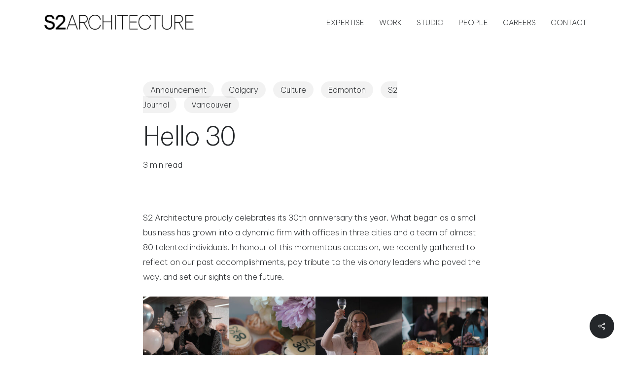

--- FILE ---
content_type: text/html; charset=UTF-8
request_url: https://s2architecture.com/hello-30/
body_size: 18104
content:
<!doctype html>
<html lang="en-US" class="no-js">
<head>
	<meta charset="UTF-8">
	<meta name="viewport" content="width=device-width, initial-scale=1, maximum-scale=1, user-scalable=0" /><meta name='robots' content='index, follow, max-image-preview:large, max-snippet:-1, max-video-preview:-1' />

	<!-- This site is optimized with the Yoast SEO plugin v26.7 - https://yoast.com/wordpress/plugins/seo/ -->
	<title>Hello 30 | S2 Architecture</title>
	<link rel="canonical" href="https://s2architecture.com/hello-30/" />
	<meta property="og:locale" content="en_US" />
	<meta property="og:type" content="article" />
	<meta property="og:title" content="Hello 30 | S2 Architecture" />
	<meta property="og:description" content="S2 Architecture proudly celebrates its 30th anniversary this year. What began as a small business has grown into a dynamic firm with offices in three cities and a team of..." />
	<meta property="og:url" content="https://s2architecture.com/hello-30/" />
	<meta property="og:site_name" content="S2 Architecture" />
	<meta property="article:publisher" content="https://www.facebook.com/s2architecture" />
	<meta property="article:published_time" content="2023-07-11T18:15:13+00:00" />
	<meta property="article:modified_time" content="2024-02-14T16:13:11+00:00" />
	<meta property="og:image" content="https://s2architecture.com/wp-content/uploads/2023/07/IMG_6833-scaled.jpeg" />
	<meta property="og:image:width" content="2560" />
	<meta property="og:image:height" content="1920" />
	<meta property="og:image:type" content="image/jpeg" />
	<meta name="author" content="s2_95admin" />
	<meta name="twitter:card" content="summary_large_image" />
	<meta name="twitter:creator" content="@s2architecture" />
	<meta name="twitter:site" content="@s2architecture" />
	<meta name="twitter:label1" content="Written by" />
	<meta name="twitter:data1" content="s2_95admin" />
	<meta name="twitter:label2" content="Est. reading time" />
	<meta name="twitter:data2" content="3 minutes" />
	<script type="application/ld+json" class="yoast-schema-graph">{"@context":"https://schema.org","@graph":[{"@type":"Article","@id":"https://s2architecture.com/hello-30/#article","isPartOf":{"@id":"https://s2architecture.com/hello-30/"},"author":{"name":"s2_95admin","@id":"https://s2architecture.com/#/schema/person/6b0017aeffe846b7daad5fefd651ac3e"},"headline":"Hello 30","datePublished":"2023-07-11T18:15:13+00:00","dateModified":"2024-02-14T16:13:11+00:00","mainEntityOfPage":{"@id":"https://s2architecture.com/hello-30/"},"wordCount":456,"publisher":{"@id":"https://s2architecture.com/#organization"},"image":{"@id":"https://s2architecture.com/hello-30/#primaryimage"},"thumbnailUrl":"https://s2architecture.com/wp-content/uploads/2023/07/IMG_6833-scaled.jpeg","articleSection":["Announcement","Calgary","Culture","Edmonton","S2 Journal","Vancouver"],"inLanguage":"en-US"},{"@type":"WebPage","@id":"https://s2architecture.com/hello-30/","url":"https://s2architecture.com/hello-30/","name":"Hello 30 | S2 Architecture","isPartOf":{"@id":"https://s2architecture.com/#website"},"primaryImageOfPage":{"@id":"https://s2architecture.com/hello-30/#primaryimage"},"image":{"@id":"https://s2architecture.com/hello-30/#primaryimage"},"thumbnailUrl":"https://s2architecture.com/wp-content/uploads/2023/07/IMG_6833-scaled.jpeg","datePublished":"2023-07-11T18:15:13+00:00","dateModified":"2024-02-14T16:13:11+00:00","breadcrumb":{"@id":"https://s2architecture.com/hello-30/#breadcrumb"},"inLanguage":"en-US","potentialAction":[{"@type":"ReadAction","target":["https://s2architecture.com/hello-30/"]}]},{"@type":"ImageObject","inLanguage":"en-US","@id":"https://s2architecture.com/hello-30/#primaryimage","url":"https://s2architecture.com/wp-content/uploads/2023/07/IMG_6833-scaled.jpeg","contentUrl":"https://s2architecture.com/wp-content/uploads/2023/07/IMG_6833-scaled.jpeg","width":2560,"height":1920},{"@type":"BreadcrumbList","@id":"https://s2architecture.com/hello-30/#breadcrumb","itemListElement":[{"@type":"ListItem","position":1,"name":"Home","item":"https://s2architecture.com/"},{"@type":"ListItem","position":2,"name":"Hello 30"}]},{"@type":"WebSite","@id":"https://s2architecture.com/#website","url":"https://s2architecture.com/","name":"S2 Architecture","description":"Elevated Solutions","publisher":{"@id":"https://s2architecture.com/#organization"},"potentialAction":[{"@type":"SearchAction","target":{"@type":"EntryPoint","urlTemplate":"https://s2architecture.com/?s={search_term_string}"},"query-input":{"@type":"PropertyValueSpecification","valueRequired":true,"valueName":"search_term_string"}}],"inLanguage":"en-US"},{"@type":"Organization","@id":"https://s2architecture.com/#organization","name":"S2 Architecture","url":"https://s2architecture.com/","logo":{"@type":"ImageObject","inLanguage":"en-US","@id":"https://s2architecture.com/#/schema/logo/image/","url":"https://s2architecture.com/wp-content/uploads/2023/02/S2_RGB-Black_300px-e1677603845900.jpg","contentUrl":"https://s2architecture.com/wp-content/uploads/2023/02/S2_RGB-Black_300px-e1677603845900.jpg","width":190,"height":122,"caption":"S2 Architecture"},"image":{"@id":"https://s2architecture.com/#/schema/logo/image/"},"sameAs":["https://www.facebook.com/s2architecture","https://x.com/s2architecture","https://www.linkedin.com/company/s2-architecture/"]},{"@type":"Person","@id":"https://s2architecture.com/#/schema/person/6b0017aeffe846b7daad5fefd651ac3e","name":"s2_95admin","image":{"@type":"ImageObject","inLanguage":"en-US","@id":"https://s2architecture.com/#/schema/person/image/","url":"https://secure.gravatar.com/avatar/a95b0dd78e7330f65905eaeca29adc3ad56839286f3ecfe47f536873ba1c169a?s=96&d=mm&r=g","contentUrl":"https://secure.gravatar.com/avatar/a95b0dd78e7330f65905eaeca29adc3ad56839286f3ecfe47f536873ba1c169a?s=96&d=mm&r=g","caption":"s2_95admin"},"sameAs":["https://s2architecture.com/"],"url":"https://s2architecture.com/author/s2_95admin/"}]}</script>
	<!-- / Yoast SEO plugin. -->


<link rel='dns-prefetch' href='//js-na3.hs-scripts.com' />
<link rel='dns-prefetch' href='//fonts.googleapis.com' />
<link rel="alternate" type="application/rss+xml" title="S2 Architecture &raquo; Feed" href="https://s2architecture.com/feed/" />
<link rel="alternate" type="application/rss+xml" title="S2 Architecture &raquo; Comments Feed" href="https://s2architecture.com/comments/feed/" />
<link rel="alternate" title="oEmbed (JSON)" type="application/json+oembed" href="https://s2architecture.com/wp-json/oembed/1.0/embed?url=https%3A%2F%2Fs2architecture.com%2Fhello-30%2F" />
<link rel="alternate" title="oEmbed (XML)" type="text/xml+oembed" href="https://s2architecture.com/wp-json/oembed/1.0/embed?url=https%3A%2F%2Fs2architecture.com%2Fhello-30%2F&#038;format=xml" />
<link rel="preload" href="https://s2architecture.com/wp-content/themes/salient/css/fonts/icomoon.woff?v=1.4" as="font" type="font/woff" crossorigin="anonymous"><style id='wp-img-auto-sizes-contain-inline-css' type='text/css'>
img:is([sizes=auto i],[sizes^="auto," i]){contain-intrinsic-size:3000px 1500px}
/*# sourceURL=wp-img-auto-sizes-contain-inline-css */
</style>
<style id='wp-block-library-inline-css' type='text/css'>
:root{--wp-block-synced-color:#7a00df;--wp-block-synced-color--rgb:122,0,223;--wp-bound-block-color:var(--wp-block-synced-color);--wp-editor-canvas-background:#ddd;--wp-admin-theme-color:#007cba;--wp-admin-theme-color--rgb:0,124,186;--wp-admin-theme-color-darker-10:#006ba1;--wp-admin-theme-color-darker-10--rgb:0,107,160.5;--wp-admin-theme-color-darker-20:#005a87;--wp-admin-theme-color-darker-20--rgb:0,90,135;--wp-admin-border-width-focus:2px}@media (min-resolution:192dpi){:root{--wp-admin-border-width-focus:1.5px}}.wp-element-button{cursor:pointer}:root .has-very-light-gray-background-color{background-color:#eee}:root .has-very-dark-gray-background-color{background-color:#313131}:root .has-very-light-gray-color{color:#eee}:root .has-very-dark-gray-color{color:#313131}:root .has-vivid-green-cyan-to-vivid-cyan-blue-gradient-background{background:linear-gradient(135deg,#00d084,#0693e3)}:root .has-purple-crush-gradient-background{background:linear-gradient(135deg,#34e2e4,#4721fb 50%,#ab1dfe)}:root .has-hazy-dawn-gradient-background{background:linear-gradient(135deg,#faaca8,#dad0ec)}:root .has-subdued-olive-gradient-background{background:linear-gradient(135deg,#fafae1,#67a671)}:root .has-atomic-cream-gradient-background{background:linear-gradient(135deg,#fdd79a,#004a59)}:root .has-nightshade-gradient-background{background:linear-gradient(135deg,#330968,#31cdcf)}:root .has-midnight-gradient-background{background:linear-gradient(135deg,#020381,#2874fc)}:root{--wp--preset--font-size--normal:16px;--wp--preset--font-size--huge:42px}.has-regular-font-size{font-size:1em}.has-larger-font-size{font-size:2.625em}.has-normal-font-size{font-size:var(--wp--preset--font-size--normal)}.has-huge-font-size{font-size:var(--wp--preset--font-size--huge)}.has-text-align-center{text-align:center}.has-text-align-left{text-align:left}.has-text-align-right{text-align:right}.has-fit-text{white-space:nowrap!important}#end-resizable-editor-section{display:none}.aligncenter{clear:both}.items-justified-left{justify-content:flex-start}.items-justified-center{justify-content:center}.items-justified-right{justify-content:flex-end}.items-justified-space-between{justify-content:space-between}.screen-reader-text{border:0;clip-path:inset(50%);height:1px;margin:-1px;overflow:hidden;padding:0;position:absolute;width:1px;word-wrap:normal!important}.screen-reader-text:focus{background-color:#ddd;clip-path:none;color:#444;display:block;font-size:1em;height:auto;left:5px;line-height:normal;padding:15px 23px 14px;text-decoration:none;top:5px;width:auto;z-index:100000}html :where(.has-border-color){border-style:solid}html :where([style*=border-top-color]){border-top-style:solid}html :where([style*=border-right-color]){border-right-style:solid}html :where([style*=border-bottom-color]){border-bottom-style:solid}html :where([style*=border-left-color]){border-left-style:solid}html :where([style*=border-width]){border-style:solid}html :where([style*=border-top-width]){border-top-style:solid}html :where([style*=border-right-width]){border-right-style:solid}html :where([style*=border-bottom-width]){border-bottom-style:solid}html :where([style*=border-left-width]){border-left-style:solid}html :where(img[class*=wp-image-]){height:auto;max-width:100%}:where(figure){margin:0 0 1em}html :where(.is-position-sticky){--wp-admin--admin-bar--position-offset:var(--wp-admin--admin-bar--height,0px)}@media screen and (max-width:600px){html :where(.is-position-sticky){--wp-admin--admin-bar--position-offset:0px}}

/*# sourceURL=wp-block-library-inline-css */
</style><style id='wp-block-image-inline-css' type='text/css'>
.wp-block-image>a,.wp-block-image>figure>a{display:inline-block}.wp-block-image img{box-sizing:border-box;height:auto;max-width:100%;vertical-align:bottom}@media not (prefers-reduced-motion){.wp-block-image img.hide{visibility:hidden}.wp-block-image img.show{animation:show-content-image .4s}}.wp-block-image[style*=border-radius] img,.wp-block-image[style*=border-radius]>a{border-radius:inherit}.wp-block-image.has-custom-border img{box-sizing:border-box}.wp-block-image.aligncenter{text-align:center}.wp-block-image.alignfull>a,.wp-block-image.alignwide>a{width:100%}.wp-block-image.alignfull img,.wp-block-image.alignwide img{height:auto;width:100%}.wp-block-image .aligncenter,.wp-block-image .alignleft,.wp-block-image .alignright,.wp-block-image.aligncenter,.wp-block-image.alignleft,.wp-block-image.alignright{display:table}.wp-block-image .aligncenter>figcaption,.wp-block-image .alignleft>figcaption,.wp-block-image .alignright>figcaption,.wp-block-image.aligncenter>figcaption,.wp-block-image.alignleft>figcaption,.wp-block-image.alignright>figcaption{caption-side:bottom;display:table-caption}.wp-block-image .alignleft{float:left;margin:.5em 1em .5em 0}.wp-block-image .alignright{float:right;margin:.5em 0 .5em 1em}.wp-block-image .aligncenter{margin-left:auto;margin-right:auto}.wp-block-image :where(figcaption){margin-bottom:1em;margin-top:.5em}.wp-block-image.is-style-circle-mask img{border-radius:9999px}@supports ((-webkit-mask-image:none) or (mask-image:none)) or (-webkit-mask-image:none){.wp-block-image.is-style-circle-mask img{border-radius:0;-webkit-mask-image:url('data:image/svg+xml;utf8,<svg viewBox="0 0 100 100" xmlns="http://www.w3.org/2000/svg"><circle cx="50" cy="50" r="50"/></svg>');mask-image:url('data:image/svg+xml;utf8,<svg viewBox="0 0 100 100" xmlns="http://www.w3.org/2000/svg"><circle cx="50" cy="50" r="50"/></svg>');mask-mode:alpha;-webkit-mask-position:center;mask-position:center;-webkit-mask-repeat:no-repeat;mask-repeat:no-repeat;-webkit-mask-size:contain;mask-size:contain}}:root :where(.wp-block-image.is-style-rounded img,.wp-block-image .is-style-rounded img){border-radius:9999px}.wp-block-image figure{margin:0}.wp-lightbox-container{display:flex;flex-direction:column;position:relative}.wp-lightbox-container img{cursor:zoom-in}.wp-lightbox-container img:hover+button{opacity:1}.wp-lightbox-container button{align-items:center;backdrop-filter:blur(16px) saturate(180%);background-color:#5a5a5a40;border:none;border-radius:4px;cursor:zoom-in;display:flex;height:20px;justify-content:center;opacity:0;padding:0;position:absolute;right:16px;text-align:center;top:16px;width:20px;z-index:100}@media not (prefers-reduced-motion){.wp-lightbox-container button{transition:opacity .2s ease}}.wp-lightbox-container button:focus-visible{outline:3px auto #5a5a5a40;outline:3px auto -webkit-focus-ring-color;outline-offset:3px}.wp-lightbox-container button:hover{cursor:pointer;opacity:1}.wp-lightbox-container button:focus{opacity:1}.wp-lightbox-container button:focus,.wp-lightbox-container button:hover,.wp-lightbox-container button:not(:hover):not(:active):not(.has-background){background-color:#5a5a5a40;border:none}.wp-lightbox-overlay{box-sizing:border-box;cursor:zoom-out;height:100vh;left:0;overflow:hidden;position:fixed;top:0;visibility:hidden;width:100%;z-index:100000}.wp-lightbox-overlay .close-button{align-items:center;cursor:pointer;display:flex;justify-content:center;min-height:40px;min-width:40px;padding:0;position:absolute;right:calc(env(safe-area-inset-right) + 16px);top:calc(env(safe-area-inset-top) + 16px);z-index:5000000}.wp-lightbox-overlay .close-button:focus,.wp-lightbox-overlay .close-button:hover,.wp-lightbox-overlay .close-button:not(:hover):not(:active):not(.has-background){background:none;border:none}.wp-lightbox-overlay .lightbox-image-container{height:var(--wp--lightbox-container-height);left:50%;overflow:hidden;position:absolute;top:50%;transform:translate(-50%,-50%);transform-origin:top left;width:var(--wp--lightbox-container-width);z-index:9999999999}.wp-lightbox-overlay .wp-block-image{align-items:center;box-sizing:border-box;display:flex;height:100%;justify-content:center;margin:0;position:relative;transform-origin:0 0;width:100%;z-index:3000000}.wp-lightbox-overlay .wp-block-image img{height:var(--wp--lightbox-image-height);min-height:var(--wp--lightbox-image-height);min-width:var(--wp--lightbox-image-width);width:var(--wp--lightbox-image-width)}.wp-lightbox-overlay .wp-block-image figcaption{display:none}.wp-lightbox-overlay button{background:none;border:none}.wp-lightbox-overlay .scrim{background-color:#fff;height:100%;opacity:.9;position:absolute;width:100%;z-index:2000000}.wp-lightbox-overlay.active{visibility:visible}@media not (prefers-reduced-motion){.wp-lightbox-overlay.active{animation:turn-on-visibility .25s both}.wp-lightbox-overlay.active img{animation:turn-on-visibility .35s both}.wp-lightbox-overlay.show-closing-animation:not(.active){animation:turn-off-visibility .35s both}.wp-lightbox-overlay.show-closing-animation:not(.active) img{animation:turn-off-visibility .25s both}.wp-lightbox-overlay.zoom.active{animation:none;opacity:1;visibility:visible}.wp-lightbox-overlay.zoom.active .lightbox-image-container{animation:lightbox-zoom-in .4s}.wp-lightbox-overlay.zoom.active .lightbox-image-container img{animation:none}.wp-lightbox-overlay.zoom.active .scrim{animation:turn-on-visibility .4s forwards}.wp-lightbox-overlay.zoom.show-closing-animation:not(.active){animation:none}.wp-lightbox-overlay.zoom.show-closing-animation:not(.active) .lightbox-image-container{animation:lightbox-zoom-out .4s}.wp-lightbox-overlay.zoom.show-closing-animation:not(.active) .lightbox-image-container img{animation:none}.wp-lightbox-overlay.zoom.show-closing-animation:not(.active) .scrim{animation:turn-off-visibility .4s forwards}}@keyframes show-content-image{0%{visibility:hidden}99%{visibility:hidden}to{visibility:visible}}@keyframes turn-on-visibility{0%{opacity:0}to{opacity:1}}@keyframes turn-off-visibility{0%{opacity:1;visibility:visible}99%{opacity:0;visibility:visible}to{opacity:0;visibility:hidden}}@keyframes lightbox-zoom-in{0%{transform:translate(calc((-100vw + var(--wp--lightbox-scrollbar-width))/2 + var(--wp--lightbox-initial-left-position)),calc(-50vh + var(--wp--lightbox-initial-top-position))) scale(var(--wp--lightbox-scale))}to{transform:translate(-50%,-50%) scale(1)}}@keyframes lightbox-zoom-out{0%{transform:translate(-50%,-50%) scale(1);visibility:visible}99%{visibility:visible}to{transform:translate(calc((-100vw + var(--wp--lightbox-scrollbar-width))/2 + var(--wp--lightbox-initial-left-position)),calc(-50vh + var(--wp--lightbox-initial-top-position))) scale(var(--wp--lightbox-scale));visibility:hidden}}
/*# sourceURL=https://s2architecture.com/wp-includes/blocks/image/style.min.css */
</style>
<style id='wp-block-embed-inline-css' type='text/css'>
.wp-block-embed.alignleft,.wp-block-embed.alignright,.wp-block[data-align=left]>[data-type="core/embed"],.wp-block[data-align=right]>[data-type="core/embed"]{max-width:360px;width:100%}.wp-block-embed.alignleft .wp-block-embed__wrapper,.wp-block-embed.alignright .wp-block-embed__wrapper,.wp-block[data-align=left]>[data-type="core/embed"] .wp-block-embed__wrapper,.wp-block[data-align=right]>[data-type="core/embed"] .wp-block-embed__wrapper{min-width:280px}.wp-block-cover .wp-block-embed{min-height:240px;min-width:320px}.wp-block-embed{overflow-wrap:break-word}.wp-block-embed :where(figcaption){margin-bottom:1em;margin-top:.5em}.wp-block-embed iframe{max-width:100%}.wp-block-embed__wrapper{position:relative}.wp-embed-responsive .wp-has-aspect-ratio .wp-block-embed__wrapper:before{content:"";display:block;padding-top:50%}.wp-embed-responsive .wp-has-aspect-ratio iframe{bottom:0;height:100%;left:0;position:absolute;right:0;top:0;width:100%}.wp-embed-responsive .wp-embed-aspect-21-9 .wp-block-embed__wrapper:before{padding-top:42.85%}.wp-embed-responsive .wp-embed-aspect-18-9 .wp-block-embed__wrapper:before{padding-top:50%}.wp-embed-responsive .wp-embed-aspect-16-9 .wp-block-embed__wrapper:before{padding-top:56.25%}.wp-embed-responsive .wp-embed-aspect-4-3 .wp-block-embed__wrapper:before{padding-top:75%}.wp-embed-responsive .wp-embed-aspect-1-1 .wp-block-embed__wrapper:before{padding-top:100%}.wp-embed-responsive .wp-embed-aspect-9-16 .wp-block-embed__wrapper:before{padding-top:177.77%}.wp-embed-responsive .wp-embed-aspect-1-2 .wp-block-embed__wrapper:before{padding-top:200%}
/*# sourceURL=https://s2architecture.com/wp-includes/blocks/embed/style.min.css */
</style>
<style id='global-styles-inline-css' type='text/css'>
:root{--wp--preset--aspect-ratio--square: 1;--wp--preset--aspect-ratio--4-3: 4/3;--wp--preset--aspect-ratio--3-4: 3/4;--wp--preset--aspect-ratio--3-2: 3/2;--wp--preset--aspect-ratio--2-3: 2/3;--wp--preset--aspect-ratio--16-9: 16/9;--wp--preset--aspect-ratio--9-16: 9/16;--wp--preset--color--black: #000000;--wp--preset--color--cyan-bluish-gray: #abb8c3;--wp--preset--color--white: #ffffff;--wp--preset--color--pale-pink: #f78da7;--wp--preset--color--vivid-red: #cf2e2e;--wp--preset--color--luminous-vivid-orange: #ff6900;--wp--preset--color--luminous-vivid-amber: #fcb900;--wp--preset--color--light-green-cyan: #7bdcb5;--wp--preset--color--vivid-green-cyan: #00d084;--wp--preset--color--pale-cyan-blue: #8ed1fc;--wp--preset--color--vivid-cyan-blue: #0693e3;--wp--preset--color--vivid-purple: #9b51e0;--wp--preset--gradient--vivid-cyan-blue-to-vivid-purple: linear-gradient(135deg,rgb(6,147,227) 0%,rgb(155,81,224) 100%);--wp--preset--gradient--light-green-cyan-to-vivid-green-cyan: linear-gradient(135deg,rgb(122,220,180) 0%,rgb(0,208,130) 100%);--wp--preset--gradient--luminous-vivid-amber-to-luminous-vivid-orange: linear-gradient(135deg,rgb(252,185,0) 0%,rgb(255,105,0) 100%);--wp--preset--gradient--luminous-vivid-orange-to-vivid-red: linear-gradient(135deg,rgb(255,105,0) 0%,rgb(207,46,46) 100%);--wp--preset--gradient--very-light-gray-to-cyan-bluish-gray: linear-gradient(135deg,rgb(238,238,238) 0%,rgb(169,184,195) 100%);--wp--preset--gradient--cool-to-warm-spectrum: linear-gradient(135deg,rgb(74,234,220) 0%,rgb(151,120,209) 20%,rgb(207,42,186) 40%,rgb(238,44,130) 60%,rgb(251,105,98) 80%,rgb(254,248,76) 100%);--wp--preset--gradient--blush-light-purple: linear-gradient(135deg,rgb(255,206,236) 0%,rgb(152,150,240) 100%);--wp--preset--gradient--blush-bordeaux: linear-gradient(135deg,rgb(254,205,165) 0%,rgb(254,45,45) 50%,rgb(107,0,62) 100%);--wp--preset--gradient--luminous-dusk: linear-gradient(135deg,rgb(255,203,112) 0%,rgb(199,81,192) 50%,rgb(65,88,208) 100%);--wp--preset--gradient--pale-ocean: linear-gradient(135deg,rgb(255,245,203) 0%,rgb(182,227,212) 50%,rgb(51,167,181) 100%);--wp--preset--gradient--electric-grass: linear-gradient(135deg,rgb(202,248,128) 0%,rgb(113,206,126) 100%);--wp--preset--gradient--midnight: linear-gradient(135deg,rgb(2,3,129) 0%,rgb(40,116,252) 100%);--wp--preset--font-size--small: 13px;--wp--preset--font-size--medium: 20px;--wp--preset--font-size--large: 36px;--wp--preset--font-size--x-large: 42px;--wp--preset--spacing--20: 0.44rem;--wp--preset--spacing--30: 0.67rem;--wp--preset--spacing--40: 1rem;--wp--preset--spacing--50: 1.5rem;--wp--preset--spacing--60: 2.25rem;--wp--preset--spacing--70: 3.38rem;--wp--preset--spacing--80: 5.06rem;--wp--preset--shadow--natural: 6px 6px 9px rgba(0, 0, 0, 0.2);--wp--preset--shadow--deep: 12px 12px 50px rgba(0, 0, 0, 0.4);--wp--preset--shadow--sharp: 6px 6px 0px rgba(0, 0, 0, 0.2);--wp--preset--shadow--outlined: 6px 6px 0px -3px rgb(255, 255, 255), 6px 6px rgb(0, 0, 0);--wp--preset--shadow--crisp: 6px 6px 0px rgb(0, 0, 0);}:where(.is-layout-flex){gap: 0.5em;}:where(.is-layout-grid){gap: 0.5em;}body .is-layout-flex{display: flex;}.is-layout-flex{flex-wrap: wrap;align-items: center;}.is-layout-flex > :is(*, div){margin: 0;}body .is-layout-grid{display: grid;}.is-layout-grid > :is(*, div){margin: 0;}:where(.wp-block-columns.is-layout-flex){gap: 2em;}:where(.wp-block-columns.is-layout-grid){gap: 2em;}:where(.wp-block-post-template.is-layout-flex){gap: 1.25em;}:where(.wp-block-post-template.is-layout-grid){gap: 1.25em;}.has-black-color{color: var(--wp--preset--color--black) !important;}.has-cyan-bluish-gray-color{color: var(--wp--preset--color--cyan-bluish-gray) !important;}.has-white-color{color: var(--wp--preset--color--white) !important;}.has-pale-pink-color{color: var(--wp--preset--color--pale-pink) !important;}.has-vivid-red-color{color: var(--wp--preset--color--vivid-red) !important;}.has-luminous-vivid-orange-color{color: var(--wp--preset--color--luminous-vivid-orange) !important;}.has-luminous-vivid-amber-color{color: var(--wp--preset--color--luminous-vivid-amber) !important;}.has-light-green-cyan-color{color: var(--wp--preset--color--light-green-cyan) !important;}.has-vivid-green-cyan-color{color: var(--wp--preset--color--vivid-green-cyan) !important;}.has-pale-cyan-blue-color{color: var(--wp--preset--color--pale-cyan-blue) !important;}.has-vivid-cyan-blue-color{color: var(--wp--preset--color--vivid-cyan-blue) !important;}.has-vivid-purple-color{color: var(--wp--preset--color--vivid-purple) !important;}.has-black-background-color{background-color: var(--wp--preset--color--black) !important;}.has-cyan-bluish-gray-background-color{background-color: var(--wp--preset--color--cyan-bluish-gray) !important;}.has-white-background-color{background-color: var(--wp--preset--color--white) !important;}.has-pale-pink-background-color{background-color: var(--wp--preset--color--pale-pink) !important;}.has-vivid-red-background-color{background-color: var(--wp--preset--color--vivid-red) !important;}.has-luminous-vivid-orange-background-color{background-color: var(--wp--preset--color--luminous-vivid-orange) !important;}.has-luminous-vivid-amber-background-color{background-color: var(--wp--preset--color--luminous-vivid-amber) !important;}.has-light-green-cyan-background-color{background-color: var(--wp--preset--color--light-green-cyan) !important;}.has-vivid-green-cyan-background-color{background-color: var(--wp--preset--color--vivid-green-cyan) !important;}.has-pale-cyan-blue-background-color{background-color: var(--wp--preset--color--pale-cyan-blue) !important;}.has-vivid-cyan-blue-background-color{background-color: var(--wp--preset--color--vivid-cyan-blue) !important;}.has-vivid-purple-background-color{background-color: var(--wp--preset--color--vivid-purple) !important;}.has-black-border-color{border-color: var(--wp--preset--color--black) !important;}.has-cyan-bluish-gray-border-color{border-color: var(--wp--preset--color--cyan-bluish-gray) !important;}.has-white-border-color{border-color: var(--wp--preset--color--white) !important;}.has-pale-pink-border-color{border-color: var(--wp--preset--color--pale-pink) !important;}.has-vivid-red-border-color{border-color: var(--wp--preset--color--vivid-red) !important;}.has-luminous-vivid-orange-border-color{border-color: var(--wp--preset--color--luminous-vivid-orange) !important;}.has-luminous-vivid-amber-border-color{border-color: var(--wp--preset--color--luminous-vivid-amber) !important;}.has-light-green-cyan-border-color{border-color: var(--wp--preset--color--light-green-cyan) !important;}.has-vivid-green-cyan-border-color{border-color: var(--wp--preset--color--vivid-green-cyan) !important;}.has-pale-cyan-blue-border-color{border-color: var(--wp--preset--color--pale-cyan-blue) !important;}.has-vivid-cyan-blue-border-color{border-color: var(--wp--preset--color--vivid-cyan-blue) !important;}.has-vivid-purple-border-color{border-color: var(--wp--preset--color--vivid-purple) !important;}.has-vivid-cyan-blue-to-vivid-purple-gradient-background{background: var(--wp--preset--gradient--vivid-cyan-blue-to-vivid-purple) !important;}.has-light-green-cyan-to-vivid-green-cyan-gradient-background{background: var(--wp--preset--gradient--light-green-cyan-to-vivid-green-cyan) !important;}.has-luminous-vivid-amber-to-luminous-vivid-orange-gradient-background{background: var(--wp--preset--gradient--luminous-vivid-amber-to-luminous-vivid-orange) !important;}.has-luminous-vivid-orange-to-vivid-red-gradient-background{background: var(--wp--preset--gradient--luminous-vivid-orange-to-vivid-red) !important;}.has-very-light-gray-to-cyan-bluish-gray-gradient-background{background: var(--wp--preset--gradient--very-light-gray-to-cyan-bluish-gray) !important;}.has-cool-to-warm-spectrum-gradient-background{background: var(--wp--preset--gradient--cool-to-warm-spectrum) !important;}.has-blush-light-purple-gradient-background{background: var(--wp--preset--gradient--blush-light-purple) !important;}.has-blush-bordeaux-gradient-background{background: var(--wp--preset--gradient--blush-bordeaux) !important;}.has-luminous-dusk-gradient-background{background: var(--wp--preset--gradient--luminous-dusk) !important;}.has-pale-ocean-gradient-background{background: var(--wp--preset--gradient--pale-ocean) !important;}.has-electric-grass-gradient-background{background: var(--wp--preset--gradient--electric-grass) !important;}.has-midnight-gradient-background{background: var(--wp--preset--gradient--midnight) !important;}.has-small-font-size{font-size: var(--wp--preset--font-size--small) !important;}.has-medium-font-size{font-size: var(--wp--preset--font-size--medium) !important;}.has-large-font-size{font-size: var(--wp--preset--font-size--large) !important;}.has-x-large-font-size{font-size: var(--wp--preset--font-size--x-large) !important;}
/*# sourceURL=global-styles-inline-css */
</style>

<style id='classic-theme-styles-inline-css' type='text/css'>
/*! This file is auto-generated */
.wp-block-button__link{color:#fff;background-color:#32373c;border-radius:9999px;box-shadow:none;text-decoration:none;padding:calc(.667em + 2px) calc(1.333em + 2px);font-size:1.125em}.wp-block-file__button{background:#32373c;color:#fff;text-decoration:none}
/*# sourceURL=/wp-includes/css/classic-themes.min.css */
</style>
<link rel='stylesheet' id='salient-social-css' href='https://s2architecture.com/wp-content/plugins/salient-social/css/style.css?ver=1.2.2' type='text/css' media='all' />
<style id='salient-social-inline-css' type='text/css'>

  .sharing-default-minimal .nectar-love.loved,
  body .nectar-social[data-color-override="override"].fixed > a:before, 
  body .nectar-social[data-color-override="override"].fixed .nectar-social-inner a,
  .sharing-default-minimal .nectar-social[data-color-override="override"] .nectar-social-inner a:hover,
  .nectar-social.vertical[data-color-override="override"] .nectar-social-inner a:hover {
    background-color: #24272a;
  }
  .nectar-social.hover .nectar-love.loved,
  .nectar-social.hover > .nectar-love-button a:hover,
  .nectar-social[data-color-override="override"].hover > div a:hover,
  #single-below-header .nectar-social[data-color-override="override"].hover > div a:hover,
  .nectar-social[data-color-override="override"].hover .share-btn:hover,
  .sharing-default-minimal .nectar-social[data-color-override="override"] .nectar-social-inner a {
    border-color: #24272a;
  }
  #single-below-header .nectar-social.hover .nectar-love.loved i,
  #single-below-header .nectar-social.hover[data-color-override="override"] a:hover,
  #single-below-header .nectar-social.hover[data-color-override="override"] a:hover i,
  #single-below-header .nectar-social.hover .nectar-love-button a:hover i,
  .nectar-love:hover i,
  .hover .nectar-love:hover .total_loves,
  .nectar-love.loved i,
  .nectar-social.hover .nectar-love.loved .total_loves,
  .nectar-social.hover .share-btn:hover, 
  .nectar-social[data-color-override="override"].hover .nectar-social-inner a:hover,
  .nectar-social[data-color-override="override"].hover > div:hover span,
  .sharing-default-minimal .nectar-social[data-color-override="override"] .nectar-social-inner a:not(:hover) i,
  .sharing-default-minimal .nectar-social[data-color-override="override"] .nectar-social-inner a:not(:hover) {
    color: #24272a;
  }
/*# sourceURL=salient-social-inline-css */
</style>
<link rel='stylesheet' id='salient-grid-system-css' href='https://s2architecture.com/wp-content/themes/salient/css/build/grid-system.css?ver=15.0.8' type='text/css' media='all' />
<link rel='stylesheet' id='main-styles-css' href='https://s2architecture.com/wp-content/themes/salient/css/build/style.css?ver=15.0.8' type='text/css' media='all' />
<link rel='stylesheet' id='nectar-single-styles-css' href='https://s2architecture.com/wp-content/themes/salient/css/build/single.css?ver=15.0.8' type='text/css' media='all' />
<link rel='stylesheet' id='nectar-element-wpb-column-border-css' href='https://s2architecture.com/wp-content/themes/salient/css/build/elements/element-wpb-column-border.css?ver=15.0.8' type='text/css' media='all' />
<link rel='stylesheet' id='nectar-element-recent-posts-css' href='https://s2architecture.com/wp-content/themes/salient/css/build/elements/element-recent-posts.css?ver=15.0.8' type='text/css' media='all' />
<link rel='stylesheet' id='nectar_default_font_open_sans-css' href='https://fonts.googleapis.com/css?family=Open+Sans%3A300%2C400%2C600%2C700&#038;subset=latin%2Clatin-ext&#038;display=swap' type='text/css' media='all' />
<link rel='stylesheet' id='nectar-blog-masonry-core-css' href='https://s2architecture.com/wp-content/themes/salient/css/build/blog/masonry-core.css?ver=15.0.8' type='text/css' media='all' />
<link rel='stylesheet' id='nectar-blog-masonry-classic-enhanced-css' href='https://s2architecture.com/wp-content/themes/salient/css/build/blog/masonry-classic-enhanced.css?ver=15.0.8' type='text/css' media='all' />
<link rel='stylesheet' id='responsive-css' href='https://s2architecture.com/wp-content/themes/salient/css/build/responsive.css?ver=15.0.8' type='text/css' media='all' />
<link rel='stylesheet' id='select2-css' href='https://s2architecture.com/wp-content/themes/salient/css/build/plugins/select2.css?ver=4.0.1' type='text/css' media='all' />
<link rel='stylesheet' id='skin-material-css' href='https://s2architecture.com/wp-content/themes/salient/css/build/skin-material.css?ver=15.0.8' type='text/css' media='all' />
<link rel='stylesheet' id='salient-wp-menu-dynamic-css' href='https://s2architecture.com/wp-content/uploads/salient/menu-dynamic.css?ver=98632' type='text/css' media='all' />
<link rel='stylesheet' id='dynamic-css-css' href='https://s2architecture.com/wp-content/themes/salient/css/salient-dynamic-styles.css?ver=71483' type='text/css' media='all' />
<style id='dynamic-css-inline-css' type='text/css'>
.single.single-post .container-wrap{padding-top:0;}.main-content .featured-media-under-header{padding:min(6vw,90px) 0;}.featured-media-under-header__featured-media:not([data-has-img="false"]){margin-top:min(6vw,90px);}.featured-media-under-header__featured-media:not([data-format="video"]):not([data-format="audio"]):not([data-has-img="false"]){overflow:hidden;position:relative;padding-bottom:56.25%;}.featured-media-under-header__meta-wrap{display:flex;flex-wrap:wrap;align-items:center;}.featured-media-under-header__meta-wrap .meta-author{display:inline-flex;align-items:center;}.featured-media-under-header__meta-wrap .meta-author img{margin-right:8px;width:28px;border-radius:100px;}.featured-media-under-header__featured-media .post-featured-img{display:block;line-height:0;top:auto;bottom:0;height:calc(100% + 75px);}.featured-media-under-header__featured-media .post-featured-img img{position:absolute;top:0;left:0;width:100%;height:100%;object-fit:cover;object-position:top;}@media only screen and (max-width:690px){.featured-media-under-header__featured-media .post-featured-img{height:calc(100% + 45px);}.featured-media-under-header__meta-wrap{font-size:14px;}}.featured-media-under-header__featured-media[data-align="center"] .post-featured-img img{object-position:center;}.featured-media-under-header__featured-media[data-align="bottom"] .post-featured-img img{object-position:bottom;}.featured-media-under-header h1{margin:max(min(0.35em,35px),20px) 0 max(min(0.25em,25px),15px) 0;}.featured-media-under-header__cat-wrap .meta-category a{line-height:1;padding:7px 15px;margin-right:15px;}.featured-media-under-header__cat-wrap .meta-category a:not(:hover){background-color:rgba(0,0,0,0.05);}.featured-media-under-header__cat-wrap .meta-category a:hover{color:#fff;}.featured-media-under-header__meta-wrap a,.featured-media-under-header__cat-wrap a{color:inherit;}.featured-media-under-header__meta-wrap > span:not(:first-child):not(.rich-snippet-hidden):before{content:"·";padding:0 .5em;}@media only screen and (min-width:690px){[data-animate="fade_in"] .featured-media-under-header__cat-wrap,[data-animate="fade_in"].featured-media-under-header .entry-title,[data-animate="fade_in"] .featured-media-under-header__meta-wrap,[data-animate="fade_in"] .featured-media-under-header__featured-media,[data-animate="fade_in"].featured-media-under-header + .row .content-inner{opacity:0;transform:translateY(60px);animation:nectar_featured_media_load 1s cubic-bezier(0.25,1,0.5,1) forwards;}[data-animate="fade_in"] .featured-media-under-header__cat-wrap{animation-delay:0.1s;}[data-animate="fade_in"].featured-media-under-header .entry-title{animation-delay:0.2s;}[data-animate="fade_in"] .featured-media-under-header__meta-wrap{animation-delay:0.3s;}[data-animate="fade_in"] .featured-media-under-header__featured-media{animation-delay:0.4s;}[data-animate="fade_in"].featured-media-under-header + .row .content-inner{animation-delay:0.5s;}}@keyframes nectar_featured_media_load{0%{transform:translateY(60px);opacity:0;}100%{transform:translateY(0px);opacity:1;}}#header-space{background-color:#ffffff}@media only screen and (min-width:1000px){body #ajax-content-wrap.no-scroll{min-height:calc(100vh - 90px);height:calc(100vh - 90px)!important;}}@media only screen and (min-width:1000px){#page-header-wrap.fullscreen-header,#page-header-wrap.fullscreen-header #page-header-bg,html:not(.nectar-box-roll-loaded) .nectar-box-roll > #page-header-bg.fullscreen-header,.nectar_fullscreen_zoom_recent_projects,#nectar_fullscreen_rows:not(.afterLoaded) > div{height:calc(100vh - 89px);}.wpb_row.vc_row-o-full-height.top-level,.wpb_row.vc_row-o-full-height.top-level > .col.span_12{min-height:calc(100vh - 89px);}html:not(.nectar-box-roll-loaded) .nectar-box-roll > #page-header-bg.fullscreen-header{top:90px;}.nectar-slider-wrap[data-fullscreen="true"]:not(.loaded),.nectar-slider-wrap[data-fullscreen="true"]:not(.loaded) .swiper-container{height:calc(100vh - 88px)!important;}.admin-bar .nectar-slider-wrap[data-fullscreen="true"]:not(.loaded),.admin-bar .nectar-slider-wrap[data-fullscreen="true"]:not(.loaded) .swiper-container{height:calc(100vh - 88px - 32px)!important;}}.admin-bar[class*="page-template-template-no-header"] .wpb_row.vc_row-o-full-height.top-level,.admin-bar[class*="page-template-template-no-header"] .wpb_row.vc_row-o-full-height.top-level > .col.span_12{min-height:calc(100vh - 32px);}body[class*="page-template-template-no-header"] .wpb_row.vc_row-o-full-height.top-level,body[class*="page-template-template-no-header"] .wpb_row.vc_row-o-full-height.top-level > .col.span_12{min-height:100vh;}@media only screen and (max-width:999px){.using-mobile-browser #nectar_fullscreen_rows:not(.afterLoaded):not([data-mobile-disable="on"]) > div{height:calc(100vh - 100px);}.using-mobile-browser .wpb_row.vc_row-o-full-height.top-level,.using-mobile-browser .wpb_row.vc_row-o-full-height.top-level > .col.span_12,[data-permanent-transparent="1"].using-mobile-browser .wpb_row.vc_row-o-full-height.top-level,[data-permanent-transparent="1"].using-mobile-browser .wpb_row.vc_row-o-full-height.top-level > .col.span_12{min-height:calc(100vh - 100px);}html:not(.nectar-box-roll-loaded) .nectar-box-roll > #page-header-bg.fullscreen-header,.nectar_fullscreen_zoom_recent_projects,.nectar-slider-wrap[data-fullscreen="true"]:not(.loaded),.nectar-slider-wrap[data-fullscreen="true"]:not(.loaded) .swiper-container,#nectar_fullscreen_rows:not(.afterLoaded):not([data-mobile-disable="on"]) > div{height:calc(100vh - 47px);}.wpb_row.vc_row-o-full-height.top-level,.wpb_row.vc_row-o-full-height.top-level > .col.span_12{min-height:calc(100vh - 47px);}body[data-transparent-header="false"] #ajax-content-wrap.no-scroll{min-height:calc(100vh - 47px);height:calc(100vh - 47px);}}body .container-wrap .wpb_row[data-column-margin="30px"]:not(.full-width-section):not(.full-width-content){margin-bottom:30px;}body .container-wrap .vc_row-fluid[data-column-margin="30px"] > .span_12,body .container-wrap .vc_row-fluid[data-column-margin="30px"] .full-page-inner > .container > .span_12,body .container-wrap .vc_row-fluid[data-column-margin="30px"] .full-page-inner > .span_12{margin-left:-15px;margin-right:-15px;}body .container-wrap .vc_row-fluid[data-column-margin="30px"] .wpb_column:not(.child_column),body .container-wrap .inner_row[data-column-margin="30px"] .child_column{padding-left:15px;padding-right:15px;}.container-wrap .vc_row-fluid[data-column-margin="30px"].full-width-content > .span_12,.container-wrap .vc_row-fluid[data-column-margin="30px"].full-width-content .full-page-inner > .span_12{margin-left:0;margin-right:0;padding-left:15px;padding-right:15px;}.single-portfolio #full_width_portfolio .vc_row-fluid[data-column-margin="30px"].full-width-content > .span_12{padding-right:15px;}@media only screen and (max-width:999px) and (min-width:690px){.vc_row-fluid[data-column-margin="30px"] > .span_12 > .one-fourths:not([class*="vc_col-xs-"]),.vc_row-fluid .vc_row-fluid.inner_row[data-column-margin="30px"] > .span_12 > .one-fourths:not([class*="vc_col-xs-"]){margin-bottom:30px;}}.wpb_column.border_right_desktop_1px > .vc_column-inner{border-right-width:1px;}.wpb_column.border_color_ffffff > .vc_column-inner{border-color:#ffffff;}.wpb_column.border_style_solid > .vc_column-inner{border-style:solid;}@media only screen and (max-width:999px){.wpb_row .wpb_column.border_right_tablet_0px > .vc_column-inner{border-right-width:0;}}#ajax-content-wrap .col[data-padding-pos="left-right"] > .vc_column-inner,#ajax-content-wrap .col[data-padding-pos="left-right"] > .n-sticky > .vc_column-inner{padding-top:0;padding-bottom:0}@media only screen and (max-width:999px){body .vc_row-fluid:not(.full-width-content) > .span_12 .vc_col-sm-2:not(:last-child):not([class*="vc_col-xs-"]){margin-bottom:25px;}}@media only screen and (min-width :690px) and (max-width :999px){body .vc_col-sm-2{width:31.2%;margin-left:3.1%;}body .full-width-content .vc_col-sm-2{width:33.3%;margin-left:0;}.vc_row-fluid .vc_col-sm-2[class*="vc_col-sm-"]:first-child:not([class*="offset"]),.vc_row-fluid .vc_col-sm-2[class*="vc_col-sm-"]:nth-child(3n+4):not([class*="offset"]){margin-left:0;}}@media only screen and (max-width :690px){body .vc_row-fluid .vc_col-sm-2:not([class*="vc_col-xs"]),body .vc_row-fluid.full-width-content .vc_col-sm-2:not([class*="vc_col-xs"]){width:50%;}.vc_row-fluid .vc_col-sm-2[class*="vc_col-sm-"]:first-child:not([class*="offset"]),.vc_row-fluid .vc_col-sm-2[class*="vc_col-sm-"]:nth-child(2n+3):not([class*="offset"]){margin-left:0;}}.nectar_icon_wrap[data-style*="default"][data-color*="extra-color-gradient"] .nectar_icon i{border-radius:0!important;text-align:center;}.nectar_icon_wrap[data-style*="default"][data-color*="extra-color-gradient"] .nectar_icon i:before{vertical-align:top;}.nectar_icon_wrap[data-style*="default"][data-color*="extra-color-gradient"] .nectar_icon i[class*="fa-"],.nectar_icon_wrap[data-style*="default"][data-color*="extra-color-gradient"] .nectar_icon i[class^="icon-"]{vertical-align:baseline;}@media only screen,print{.nectar_icon_wrap.position_desktop_relative{position:relative;}}.img-with-aniamtion-wrap.custom-width-80pct .inner{max-width:80%;}#ajax-content-wrap .nectar-responsive-text *{margin-bottom:0;font-size:inherit;line-height:inherit;}@media only screen and (max-width:690px){.wpb_row .wpb_column.border_right_phone_0px > .vc_column-inner{border-right-width:0;}}.screen-reader-text,.nectar-skip-to-content:not(:focus){border:0;clip:rect(1px,1px,1px,1px);clip-path:inset(50%);height:1px;margin:-1px;overflow:hidden;padding:0;position:absolute!important;width:1px;word-wrap:normal!important;}.row .col img:not([srcset]){width:auto;}.row .col img.img-with-animation.nectar-lazy:not([srcset]){width:100%;}
/*# sourceURL=dynamic-css-inline-css */
</style>
<link rel='stylesheet' id='salient-child-style-css' href='https://s2architecture.com/wp-content/themes/salient-child/style.css?ver=15.0.8' type='text/css' media='all' />
<link rel='stylesheet' id='redux-google-fonts-salient_redux-css' href='https://fonts.googleapis.com/css?family=Be+Vietnam+Pro%3A200%2C300%2C600%2C200italic&#038;subset=latin&#038;display=swap&#038;ver=1758811218' type='text/css' media='all' />
<link rel='stylesheet' id='wp-block-paragraph-css' href='https://s2architecture.com/wp-includes/blocks/paragraph/style.min.css?ver=6.9' type='text/css' media='all' />
<script type="text/javascript" src="https://s2architecture.com/wp-includes/js/jquery/jquery.min.js?ver=3.7.1" id="jquery-core-js"></script>
<script type="text/javascript" src="https://s2architecture.com/wp-includes/js/jquery/jquery-migrate.min.js?ver=3.4.1" id="jquery-migrate-js"></script>
<script type="text/javascript" src="https://s2architecture.com/wp-content/themes/salient-child/js/custom_script.js?ver=6.9" id="custom-script-js"></script>
<link rel="https://api.w.org/" href="https://s2architecture.com/wp-json/" /><link rel="alternate" title="JSON" type="application/json" href="https://s2architecture.com/wp-json/wp/v2/posts/1454" /><link rel="EditURI" type="application/rsd+xml" title="RSD" href="https://s2architecture.com/xmlrpc.php?rsd" />
<meta name="generator" content="WordPress 6.9" />
<link rel='shortlink' href='https://s2architecture.com/?p=1454' />
			<!-- DO NOT COPY THIS SNIPPET! Start of Page Analytics Tracking for HubSpot WordPress plugin v11.3.37-->
			<script class="hsq-set-content-id" data-content-id="blog-post">
				var _hsq = _hsq || [];
				_hsq.push(["setContentType", "blog-post"]);
			</script>
			<!-- DO NOT COPY THIS SNIPPET! End of Page Analytics Tracking for HubSpot WordPress plugin -->
			<!-- Analytics by WP Statistics - https://wp-statistics.com -->
<script type="text/javascript"> var root = document.getElementsByTagName( "html" )[0]; root.setAttribute( "class", "js" ); </script><meta name="generator" content="Powered by WPBakery Page Builder - drag and drop page builder for WordPress."/>
<link rel="icon" href="https://s2architecture.com/wp-content/uploads/2023/06/cropped-S2-32x32.jpeg" sizes="32x32" />
<link rel="icon" href="https://s2architecture.com/wp-content/uploads/2023/06/cropped-S2-192x192.jpeg" sizes="192x192" />
<link rel="apple-touch-icon" href="https://s2architecture.com/wp-content/uploads/2023/06/cropped-S2-180x180.jpeg" />
<meta name="msapplication-TileImage" content="https://s2architecture.com/wp-content/uploads/2023/06/cropped-S2-270x270.jpeg" />
		<style type="text/css" id="wp-custom-css">
			.swiper-slide .content{
	padding-left:45px;
	padding-right:45px;
}
.swiper-slide .container{
	max-width:90%;
}
@media only screen and (max-width: 999px){
.swiper-slide .content{
	padding-left:30px;
	padding-right:30px;
}
.swiper-slide[data-x-pos="right"] .content{
	width:100%;
}
}		</style>
		<noscript><style> .wpb_animate_when_almost_visible { opacity: 1; }</style></noscript><link rel='stylesheet' id='js_composer_front-css' href='https://s2architecture.com/wp-content/plugins/js_composer_salient/assets/css/js_composer.min.css?ver=6.9.1' type='text/css' media='all' />
<link rel='stylesheet' id='font-awesome-css' href='https://s2architecture.com/wp-content/themes/salient/css/font-awesome.min.css?ver=4.7.1' type='text/css' media='all' />
<link data-pagespeed-no-defer data-nowprocket data-wpacu-skip data-no-optimize data-noptimize rel='stylesheet' id='main-styles-non-critical-css' href='https://s2architecture.com/wp-content/themes/salient/css/build/style-non-critical.css?ver=15.0.8' type='text/css' media='all' />
<link data-pagespeed-no-defer data-nowprocket data-wpacu-skip data-no-optimize data-noptimize rel='stylesheet' id='fancyBox-css' href='https://s2architecture.com/wp-content/themes/salient/css/build/plugins/jquery.fancybox.css?ver=3.3.1' type='text/css' media='all' />
<link data-pagespeed-no-defer data-nowprocket data-wpacu-skip data-no-optimize data-noptimize rel='stylesheet' id='nectar-ocm-core-css' href='https://s2architecture.com/wp-content/themes/salient/css/build/off-canvas/core.css?ver=15.0.8' type='text/css' media='all' />
<link data-pagespeed-no-defer data-nowprocket data-wpacu-skip data-no-optimize data-noptimize rel='stylesheet' id='nectar-ocm-slide-out-right-material-css' href='https://s2architecture.com/wp-content/themes/salient/css/build/off-canvas/slide-out-right-material.css?ver=15.0.8' type='text/css' media='all' />
</head><body class="wp-singular post-template-default single single-post postid-1454 single-format-standard wp-theme-salient wp-child-theme-salient-child material wpb-js-composer js-comp-ver-6.9.1 vc_responsive" data-footer-reveal="false" data-footer-reveal-shadow="none" data-header-format="default" data-body-border="off" data-boxed-style="" data-header-breakpoint="1000" data-dropdown-style="minimal" data-cae="easeOutQuart" data-cad="1400" data-megamenu-width="contained" data-aie="none" data-ls="fancybox" data-apte="standard" data-hhun="1" data-fancy-form-rcs="1" data-form-style="default" data-form-submit="default" data-is="minimal" data-button-style="rounded" data-user-account-button="false" data-flex-cols="true" data-col-gap="50px" data-header-inherit-rc="false" data-header-search="false" data-animated-anchors="true" data-ajax-transitions="false" data-full-width-header="true" data-slide-out-widget-area="true" data-slide-out-widget-area-style="slide-out-from-right" data-user-set-ocm="off" data-loading-animation="none" data-bg-header="false" data-responsive="1" data-ext-responsive="true" data-ext-padding="60" data-header-resize="0" data-header-color="custom" data-cart="false" data-remove-m-parallax="" data-remove-m-video-bgs="" data-m-animate="1" data-force-header-trans-color="light" data-smooth-scrolling="0" data-permanent-transparent="false"  >
	
	<script type="text/javascript">
	 (function(window, document) {

		 if(navigator.userAgent.match(/(Android|iPod|iPhone|iPad|BlackBerry|IEMobile|Opera Mini)/)) {
			 document.body.className += " using-mobile-browser mobile ";
		 }

		 if( !("ontouchstart" in window) ) {

			 var body = document.querySelector("body");
			 var winW = window.innerWidth;
			 var bodyW = body.clientWidth;

			 if (winW > bodyW + 4) {
				 body.setAttribute("style", "--scroll-bar-w: " + (winW - bodyW - 4) + "px");
			 } else {
				 body.setAttribute("style", "--scroll-bar-w: 0px");
			 }
		 }

	 })(window, document);
   </script><a href="#ajax-content-wrap" class="nectar-skip-to-content">Skip to main content</a><div class="ocm-effect-wrap"><div class="ocm-effect-wrap-inner">	
	<div id="header-space"  data-header-mobile-fixed='1'></div> 
	
			<div id="header-outer" data-has-menu="true" data-has-buttons="no" data-header-button_style="shadow_hover_scale" data-using-pr-menu="false" data-mobile-fixed="1" data-ptnm="false" data-lhe="animated_underline" data-user-set-bg="#ffffff" data-format="default" data-permanent-transparent="false" data-megamenu-rt="0" data-remove-fixed="0" data-header-resize="0" data-cart="false" data-transparency-option="" data-box-shadow="none" data-shrink-num="6" data-using-secondary="0" data-using-logo="1" data-logo-height="30" data-m-logo-height="24" data-padding="30" data-full-width="true" data-condense="false" >
			
<div id="search-outer" class="nectar">
	<div id="search">
		<div class="container">
			 <div id="search-box">
				 <div class="inner-wrap">
					 <div class="col span_12">
						  <form role="search" action="https://s2architecture.com/" method="GET">
														 <input type="text" name="s" id="s" value="" aria-label="Search" placeholder="Type what you&#039;re looking for" />
							 
						
												</form>
					</div><!--/span_12-->
				</div><!--/inner-wrap-->
			 </div><!--/search-box-->
			 <div id="close"><a href="#"><span class="screen-reader-text">Close Search</span>
				<span class="close-wrap"> <span class="close-line close-line1"></span> <span class="close-line close-line2"></span> </span>				 </a></div>
		 </div><!--/container-->
	</div><!--/search-->
</div><!--/search-outer-->

<header id="top" class="1234">
	<div class="container">
		<div class="row">
			<div class="col span_3">
								<a id="logo" href="https://s2architecture.com" data-supplied-ml-starting-dark="false" data-supplied-ml-starting="false" data-supplied-ml="false" >
					<img class="stnd skip-lazy default-logo dark-version" width="617" height="61" alt="S2 Architecture" src="https://s2architecture.com/wp-content/uploads/2023/02/S2_RGB-Black_150px.png" srcset="https://s2architecture.com/wp-content/uploads/2023/02/S2_RGB-Black_150px.png 1x, https://s2architecture.com/wp-content/uploads/2023/02/S2_RGB-Black_300px.png 2x" />				</a>
							</div><!--/span_3-->

			<div class="col span_9 col_last">
									<div class="nectar-mobile-only mobile-header"><div class="inner"></div></div>
													<div class="slide-out-widget-area-toggle mobile-icon slide-out-from-right" data-custom-color="false" data-icon-animation="simple-transform">
						<div> <a href="#sidewidgetarea" aria-label="Navigation Menu" aria-expanded="false" class="closed">
							<span class="screen-reader-text">Menu</span><span aria-hidden="true"> <i class="lines-button x2"> <i class="lines"></i> </i> </span>
						</a></div>
					</div>
				
									<nav>
													<ul class="sf-menu">
								<li id="menu-item-490" class="menu-item menu-item-type-post_type menu-item-object-page menu-item-has-children nectar-regular-menu-item menu-item-490"><a href="https://s2architecture.com/architectural-expertise/"><span class="menu-title-text">Expertise</span></a>
<ul class="sub-menu">
	<li id="menu-item-2814" class="menu-item menu-item-type-post_type menu-item-object-page nectar-regular-menu-item menu-item-2814"><a href="https://s2architecture.com/architecture/"><span class="menu-title-text">Architecture</span></a></li>
	<li id="menu-item-2746" class="menu-item menu-item-type-post_type menu-item-object-page nectar-regular-menu-item menu-item-2746"><a href="https://s2architecture.com/interior-design/"><span class="menu-title-text">Interior Design</span></a></li>
	<li id="menu-item-1478" class="menu-item menu-item-type-post_type menu-item-object-page nectar-regular-menu-item menu-item-1478"><a href="https://s2architecture.com/master-planning-and-urban-design/"><span class="menu-title-text">Master Planning and Urban Design</span></a></li>
	<li id="menu-item-3005" class="menu-item menu-item-type-post_type menu-item-object-page nectar-regular-menu-item menu-item-3005"><a href="https://s2architecture.com/architectural-expertise/"><span class="menu-title-text">Expertise</span></a></li>
</ul>
</li>
<li id="menu-item-1160" class="menu-item menu-item-type-post_type menu-item-object-page menu-item-has-children nectar-regular-menu-item menu-item-1160"><a href="https://s2architecture.com/sectors/"><span class="menu-title-text">Work</span></a>
<ul class="sub-menu">
	<li id="menu-item-2100" class="menu-item menu-item-type-post_type menu-item-object-page nectar-regular-menu-item menu-item-2100"><a href="https://s2architecture.com/sectors/"><span class="menu-title-text">Sectors of Expertise</span></a></li>
	<li id="menu-item-2099" class="menu-item menu-item-type-post_type menu-item-object-page nectar-regular-menu-item menu-item-2099"><a href="https://s2architecture.com/project-work/"><span class="menu-title-text">Portfolio</span></a></li>
</ul>
</li>
<li id="menu-item-489" class="menu-item menu-item-type-post_type menu-item-object-page nectar-regular-menu-item menu-item-489"><a href="https://s2architecture.com/about-s2/"><span class="menu-title-text">Studio</span></a></li>
<li id="menu-item-488" class="menu-item menu-item-type-post_type menu-item-object-page nectar-regular-menu-item menu-item-488"><a href="https://s2architecture.com/people/"><span class="menu-title-text">People</span></a></li>
<li id="menu-item-487" class="menu-item menu-item-type-post_type menu-item-object-page nectar-regular-menu-item menu-item-487"><a href="https://s2architecture.com/architecture-careers/"><span class="menu-title-text">Careers</span></a></li>
<li id="menu-item-3031" class="menu-item menu-item-type-post_type menu-item-object-page menu-item-has-children nectar-regular-menu-item menu-item-3031"><a href="https://s2architecture.com/contact-s2-architecture/"><span class="menu-title-text">Contact</span></a>
<ul class="sub-menu">
	<li id="menu-item-1663" class="menu-item menu-item-type-post_type menu-item-object-page current_page_parent nectar-regular-menu-item menu-item-1663"><a href="https://s2architecture.com/s2-journal/"><span class="menu-title-text">S2 Journal</span></a></li>
	<li id="menu-item-1664" class="menu-item menu-item-type-custom menu-item-object-custom nectar-regular-menu-item menu-item-1664"><a href="https://www.linkedin.com/company/s2-architecture/"><span class="menu-title-text">LinkedIn</span></a></li>
</ul>
</li>
							</ul>
													<ul class="buttons sf-menu" data-user-set-ocm="off">

								
							</ul>
						
					</nav>

					
				</div><!--/span_9-->

				
			</div><!--/row-->
					</div><!--/container-->
	</header>		
	</div>
		<div id="ajax-content-wrap">


<div class="container-wrap no-sidebar" data-midnight="dark" data-remove-post-date="1" data-remove-post-author="1" data-remove-post-comment-number="1">
	<div class="container main-content">

		
<div class="row hentry featured-media-under-header" data-animate="none">
  <div class="featured-media-under-header__content">
    <div class="featured-media-under-header__cat-wrap">
    
<span class="meta-category nectar-inherit-label">

<a class="announcement nectar-inherit-border-radius nectar-bg-hover-accent-color" href="https://s2architecture.com/announcement/" alt="View all posts in Announcement">Announcement</a><a class="calgary nectar-inherit-border-radius nectar-bg-hover-accent-color" href="https://s2architecture.com/calgary/" alt="View all posts in Calgary">Calgary</a><a class="culture nectar-inherit-border-radius nectar-bg-hover-accent-color" href="https://s2architecture.com/culture/" alt="View all posts in Culture">Culture</a><a class="edmonton nectar-inherit-border-radius nectar-bg-hover-accent-color" href="https://s2architecture.com/edmonton/" alt="View all posts in Edmonton">Edmonton</a><a class="s2-journal nectar-inherit-border-radius nectar-bg-hover-accent-color" href="https://s2architecture.com/s2-journal/" alt="View all posts in S2 Journal">S2 Journal</a><a class="vancouver nectar-inherit-border-radius nectar-bg-hover-accent-color" href="https://s2architecture.com/vancouver/" alt="View all posts in Vancouver">Vancouver</a></span>    </div>

    <h1 class="entry-title">Hello 30</h1>

    <div class="featured-media-under-header__meta-wrap nectar-link-underline-effect">
    <span class="meta-reading-time">3 min read</span>    </div>

      </div>
  </div>
		<div class="row">

			
			<div class="post-area col  span_12 col_last" role="main">

			
<article id="post-1454" class="post-1454 post type-post status-publish format-standard has-post-thumbnail category-announcement category-calgary category-culture category-edmonton category-s2-journal category-vancouver">
  
  <div class="inner-wrap">

		<div class="post-content" data-hide-featured-media="1">
      
        <div class="content-inner">
<p>S2 Architecture proudly celebrates its 30th anniversary this year. What began as a small business has grown into a dynamic firm with offices in three cities and a team of almost 80 talented individuals. In honour of this momentous occasion, we recently gathered to reflect on our past accomplishments, pay tribute to the visionary leaders who paved the way, and set our sights on the future.</p>



<figure class="wp-block-image size-large"><img fetchpriority="high" decoding="async" width="1024" height="284" src="https://s2architecture.com/wp-content/uploads/2023/07/Hello30-1024x284.jpg" alt="" class="wp-image-1459" srcset="https://s2architecture.com/wp-content/uploads/2023/07/Hello30-1024x284.jpg 1024w, https://s2architecture.com/wp-content/uploads/2023/07/Hello30-300x83.jpg 300w, https://s2architecture.com/wp-content/uploads/2023/07/Hello30-768x213.jpg 768w, https://s2architecture.com/wp-content/uploads/2023/07/Hello30-1536x427.jpg 1536w, https://s2architecture.com/wp-content/uploads/2023/07/Hello30.jpg 1800w" sizes="(max-width: 1024px) 100vw, 1024px" /></figure>



<p>At the heart of our celebration was a deep appreciation for the exceptional team that has propelled S2 Architecture to its current standing. We extended a warm welcome to all our staff members, including those from our Vancouver office who travelled to join us in our Calgary and Edmonton studios.<strong> </strong></p>



<p>We took a moment to pay homage to the founders of S2 Architecture, David Symons and Robert Spaetgens, whose entrepreneurial spirit and pursuit of excellence guided our success in the beginning. Their foresight in establishing this firm and our Calgary studio has led to countless opportunities and achievements, for which we are eternally grateful.</p>



<p>Since its inception, S2 Architecture has expanded its reach and influence. We opened our Edmonton office in August 2012, and after a series of relocations, we found our current home in the vibrant Brewery District in May 2020. Vancouver joined our family in November 2018, and with each passing year, we have grown stronger, forging new connections and leaving an indelible mark on the architectural landscape.</p>



<figure class="wp-block-image size-large"><img decoding="async" width="1024" height="285" src="https://s2architecture.com/wp-content/uploads/2023/07/Edmonton-S2-event-1024x285.jpg" alt="" class="wp-image-1463" srcset="https://s2architecture.com/wp-content/uploads/2023/07/Edmonton-S2-event-1024x285.jpg 1024w, https://s2architecture.com/wp-content/uploads/2023/07/Edmonton-S2-event-300x83.jpg 300w, https://s2architecture.com/wp-content/uploads/2023/07/Edmonton-S2-event-768x213.jpg 768w, https://s2architecture.com/wp-content/uploads/2023/07/Edmonton-S2-event-1536x427.jpg 1536w, https://s2architecture.com/wp-content/uploads/2023/07/Edmonton-S2-event-2048x569.jpg 2048w" sizes="(max-width: 1024px) 100vw, 1024px" /></figure>



<p>At S2 Architecture, we aim to create spaces that inspire and elevate human experiences. Over the past year, our teams have diligently worked to reaffirm this purpose, redefine our core values, and reimagine our visual brand. We remain steadfast in our dedication to embracing innovation, pushing boundaries, and cementing S2 Architecture&#8217;s position as an industry leader over the next 30 years.</p>



<p>We want to express our deepest gratitude to our entire team for their invaluable contributions. Each member has played a pivotal role in our success, and we take great pride in the passion that permeates every project we undertake. Special thanks are due to our branding team and all those who assisted in realigning our values and purpose, which have been instrumental to our growth.</p>



<p>We were honoured to have Wakefield Brewster, a renowned poet, spoken word artist, and Calgary&#8217;s 6th Poet Laureate, join us at the celebration. His masterful use of language beautifully captured the essence of our event, and we were left feeling invigorated and re-energized, ready to take on whatever the future may hold. </p>



<p>S2&#8217;s 30th-anniversary event served as a moment of reflection, appreciation, and inspiration. We celebrated the remarkable journey that has brought us to this point, acknowledging our current achievements while eagerly anticipating the limitless possibilities that await us. </p>



<figure class="wp-block-embed is-type-video is-provider-youtube wp-block-embed-youtube wp-embed-aspect-16-9 wp-has-aspect-ratio"><div class="wp-block-embed__wrapper">
<iframe title="Hello 30" width="1080" height="608" src="https://www.youtube.com/embed/_e9EskEz4S0?feature=oembed" frameborder="0" allow="accelerometer; autoplay; clipboard-write; encrypted-media; gyroscope; picture-in-picture; web-share" allowfullscreen></iframe>
</div></figure>
</div>        
      </div><!--/post-content-->
      
    </div><!--/inner-wrap-->
    
</article>
		</div><!--/post-area-->

			
		</div><!--/row-->

		<div class="row">

			<div data-post-header-style="image_under" class="blog_next_prev_buttons vc_row-fluid wpb_row  standard_section" data-style="fullwidth_next_prev" data-midnight="light"><ul class="controls"><li class="previous-post "><div class="post-bg-img" data-nectar-img-src="https://s2architecture.com/wp-content/uploads/2023/07/Gen-Cheers-scaled.jpg"></div><a href="https://s2architecture.com/build/" aria-label="BUILD"></a><h3><span>Previous Post</span><span class="text">BUILD
						 <svg class="next-arrow" aria-hidden="true" xmlns="http://www.w3.org/2000/svg" xmlns:xlink="http://www.w3.org/1999/xlink" viewBox="0 0 39 12"><line class="top" x1="23" y1="-0.5" x2="29.5" y2="6.5" stroke="#ffffff;"></line><line class="bottom" x1="23" y1="12.5" x2="29.5" y2="5.5" stroke="#ffffff;"></line></svg><span class="line"></span></span></h3></li><li class="next-post "><div class="post-bg-img" data-nectar-img-src="https://s2architecture.com/wp-content/uploads/2023/06/MicrosoftTeams-image.jpg"></div><a href="https://s2architecture.com/founding-partners-award-presented-to-pierre-ko/" aria-label="Founding Partners Award Presented to Pierre Kho"></a><h3><span>Next Post</span><span class="text">Founding Partners Award Presented to Pierre Kho
						 <svg class="next-arrow" aria-hidden="true" xmlns="http://www.w3.org/2000/svg" xmlns:xlink="http://www.w3.org/1999/xlink" viewBox="0 0 39 12"><line class="top" x1="23" y1="-0.5" x2="29.5" y2="6.5" stroke="#ffffff;"></line><line class="bottom" x1="23" y1="12.5" x2="29.5" y2="5.5" stroke="#ffffff;"></line></svg><span class="line"></span></span></h3></li></ul>
			 </div>

			 <div class="row vc_row-fluid full-width-section related-post-wrap" data-using-post-pagination="true" data-midnight="dark"> <div class="row-bg-wrap"><div class="row-bg"></div></div> <h3 class="related-title ">Related Posts</h3><div class="row span_12 blog-recent related-posts columns-3" data-style="classic_enhanced" data-color-scheme="light">
					 <div class="col span_4">
						 <div class="inner-wrap post-3048 post type-post status-publish format-standard has-post-thumbnail category-calgary category-culture category-s2-journal">

							 <a href="https://s2architecture.com/employee-spotlight-michelle-smith-cowman/" class="img-link"><span class="post-featured-img"><img class="nectar-lazy skip-lazy" height="403" width="600" alt="" data-nectar-img-src="https://s2architecture.com/wp-content/uploads/2025/12/Michelle-Smith-Cowman-533x403.jpg"  src="data:image/svg+xml;charset=utf-8,%3Csvg%20xmlns%3D'http%3A%2F%2Fwww.w3.org%2F2000%2Fsvg'%20viewBox%3D'0%200%20600%20403'%2F%3E" /></span></a>
							 <span class="meta-category"><a class="calgary" href="https://s2architecture.com/calgary/">Calgary</a><a class="culture" href="https://s2architecture.com/culture/">Culture</a><a class="s2-journal" href="https://s2architecture.com/s2-journal/">S2 Journal</a></span>
							 <a class="entire-meta-link" href="https://s2architecture.com/employee-spotlight-michelle-smith-cowman/" aria-label="Employee Spotlight: Michelle Smith Cowman"></a>

							 <div class="article-content-wrap">
								 <div class="post-header">
									 <span class="meta">
										 12/04/2025									 </span>
									 <h3 class="title">Employee Spotlight: Michelle Smith Cowman</h3>
									 <div class="excerpt">This week, we are highlighting Michelle Smith Cowman, Architect at S2, who champions collaboration, clarity,&hellip;</div>								 </div><!--/post-header-->

								 							 </div>

							 
								 <div class="post-meta">
									 <span class="meta-author"> <a href="https://s2architecture.com/author/s2_95admin/"> <i class="icon-default-style icon-salient-m-user"></i> s2_95admin</a> </span>

									 
								 </div>
								 
						 </div>
					 </div>
					 
					 <div class="col span_4">
						 <div class="inner-wrap post-2962 post type-post status-publish format-standard has-post-thumbnail category-calgary category-culture category-s2-journal">

							 <a href="https://s2architecture.com/employee-spotlight-bryan-sakamoto/" class="img-link"><span class="post-featured-img"><img class="nectar-lazy skip-lazy" height="403" width="600" alt="" data-nectar-img-src="https://s2architecture.com/wp-content/uploads/2025/10/Bryan-Sakamoto-e1759874770134-564x403.jpeg"  src="data:image/svg+xml;charset=utf-8,%3Csvg%20xmlns%3D'http%3A%2F%2Fwww.w3.org%2F2000%2Fsvg'%20viewBox%3D'0%200%20600%20403'%2F%3E" /></span></a>
							 <span class="meta-category"><a class="calgary" href="https://s2architecture.com/calgary/">Calgary</a><a class="culture" href="https://s2architecture.com/culture/">Culture</a><a class="s2-journal" href="https://s2architecture.com/s2-journal/">S2 Journal</a></span>
							 <a class="entire-meta-link" href="https://s2architecture.com/employee-spotlight-bryan-sakamoto/" aria-label="Employee Spotlight: Bryan Sakamoto"></a>

							 <div class="article-content-wrap">
								 <div class="post-header">
									 <span class="meta">
										 10/07/2025									 </span>
									 <h3 class="title">Employee Spotlight: Bryan Sakamoto</h3>
									 <div class="excerpt">Bryan Sakamoto's extensive experience in his field highlights the significant impact of strong connections and&hellip;</div>								 </div><!--/post-header-->

								 							 </div>

							 
								 <div class="post-meta">
									 <span class="meta-author"> <a href="https://s2architecture.com/author/s2_95admin/"> <i class="icon-default-style icon-salient-m-user"></i> s2_95admin</a> </span>

									 
								 </div>
								 
						 </div>
					 </div>
					 
					 <div class="col span_4">
						 <div class="inner-wrap post-2966 post type-post status-publish format-standard has-post-thumbnail category-announcement category-partners category-s2-journal">

							 <a href="https://s2architecture.com/celebrating-legacy-announcement-of-linus-murphys-retirement/" class="img-link"><span class="post-featured-img"><img class="nectar-lazy skip-lazy" height="403" width="600" alt="" data-nectar-img-src="https://s2architecture.com/wp-content/uploads/2025/08/Announcement-general-600x403.jpg"  src="data:image/svg+xml;charset=utf-8,%3Csvg%20xmlns%3D'http%3A%2F%2Fwww.w3.org%2F2000%2Fsvg'%20viewBox%3D'0%200%20600%20403'%2F%3E" /></span></a>
							 <span class="meta-category"><a class="announcement" href="https://s2architecture.com/announcement/">Announcement</a><a class="partners" href="https://s2architecture.com/partners/">Partners</a><a class="s2-journal" href="https://s2architecture.com/s2-journal/">S2 Journal</a></span>
							 <a class="entire-meta-link" href="https://s2architecture.com/celebrating-legacy-announcement-of-linus-murphys-retirement/" aria-label="Celebrating Legacy: Announcement of Linus Murphy’s retirement"></a>

							 <div class="article-content-wrap">
								 <div class="post-header">
									 <span class="meta">
										 10/07/2025									 </span>
									 <h3 class="title">Celebrating Legacy: Announcement of Linus Murphy’s retirement</h3>
									 <div class="excerpt">After more than four decades of shaping communities, mentoring future generations, and leaving a lasting&hellip;</div>								 </div><!--/post-header-->

								 							 </div>

							 
								 <div class="post-meta">
									 <span class="meta-author"> <a href="https://s2architecture.com/author/s2_95admin/"> <i class="icon-default-style icon-salient-m-user"></i> s2_95admin</a> </span>

									 
								 </div>
								 
						 </div>
					 </div>
					 </div></div>
			<div class="comments-section" data-author-bio="false">
				
<div class="comment-wrap " data-midnight="dark" data-comments-open="false">


			<!-- If comments are closed. -->
		<!--<p class="nocomments">Comments are closed.</p>-->

	


</div>			</div>

		</div><!--/row-->

	</div><!--/container main-content-->
	<div class="nectar-global-section before-footer"><div class="container normal-container row">
		<div id="fws_69698b5a3e654"  data-column-margin="30px" data-midnight="light"  class="wpb_row vc_row-fluid vc_row vc_row-o-equal-height vc_row-flex footer_ex"  style="padding-top: 65px; padding-bottom: 0px; "><div class="row-bg-wrap" data-bg-animation="none" data-bg-animation-delay="" data-bg-overlay="false"><div class="inner-wrap row-bg-layer" ><div class="row-bg viewport-desktop using-bg-color"  style="background-color: #24272a; "></div></div></div><div class="row_col_wrap_12 col span_12 light left">
	<div  class="vc_col-sm-3 wpb_column column_container vc_column_container col no-extra-padding inherit_tablet inherit_phone border_right_desktop_1px border_right_tablet_0px border_right_phone_0px border_color_ffffff border_style_solid "  data-padding-pos="all" data-has-bg-color="false" data-bg-color="" data-bg-opacity="1" data-animation="" data-delay="0" >
		<div class="vc_column-inner" >
			<div class="wpb_wrapper">
				<div class="img-with-aniamtion-wrap  custom-size custom-width-80pct " data-max-width="custom" data-max-width-mobile="default" data-shadow="none" data-animation="none" >
      <div class="inner">
        <div class="hover-wrap"> 
          <div class="hover-wrap-inner">
            <a href="https://s2architecture.com//" target="_self" class="">
              <img class="img-with-animation skip-lazy nectar-lazy" data-delay="0" height="69" width="300" data-animation="none" data-nectar-img-src="https://s2architecture.com/wp-content/uploads/2023/04/S2_footer_WhiteCities.png" src="data:image/svg+xml;charset=utf-8,%3Csvg%20xmlns%3D'http%3A%2F%2Fwww.w3.org%2F2000%2Fsvg'%20viewBox%3D'0%200%20300%2069'%2F%3E" alt=""  />
            </a>
          </div>
        </div>
      </div>
      </div><div class="divider-wrap" data-alignment="default"><div style="height: 40px;" class="divider"></div></div>
	<div class="wpb_raw_code wpb_content_element wpb_raw_html" >
		<div class="wpb_wrapper">
			<div class="hs-cta-embed hs-cta-simple-placeholder hs-cta-embed-261195057084"
  style="max-width:100%; max-height:100%; width:200px;height:48.3984375px" data-hubspot-wrapper-cta-id="261195057084">
  <a href="javascript:void" target="_blank" rel="noopener" crossorigin="anonymous">
    <img alt="Subscribe" loading="lazy" src="https://hubspot-no-cache-na3-prod.s3.amazonaws.com/cta/default/342006233/interactive-261195057084.png" style="height: 100%; width: 100%; object-fit: fill"
      onerror="this.style.display='none'" />
  </a>
</div>
		</div>
	</div>

			</div> 
		</div>
	</div> 

	<div  class="vc_col-sm-2 wpb_column column_container vc_column_container col no-extra-padding inherit_tablet inherit_phone "  data-padding-pos="left-right" data-has-bg-color="false" data-bg-color="" data-bg-opacity="1" data-animation="" data-delay="0" >
		<div class="vc_column-inner" >
			<div class="wpb_wrapper">
				<h3 style="font-size: 16px;color: #ffffff;line-height: 1.2;text-align: left" class="vc_custom_heading" >CALGARY</h3>
<div class="wpb_text_column wpb_content_element " >
	<div class="wpb_wrapper">
		<p>6th Floor, 220 &#8211; 12th Ave. SW<br />
Calgary, AB T2R 0E9<br />
403.670.7000</p>
	</div>
</div>




			</div> 
		</div>
	</div> 

	<div  class="vc_col-sm-2 wpb_column column_container vc_column_container col no-extra-padding inherit_tablet inherit_phone "  data-padding-pos="all" data-has-bg-color="false" data-bg-color="" data-bg-opacity="1" data-animation="" data-delay="0" >
		<div class="vc_column-inner" >
			<div class="wpb_wrapper">
				<h3 style="font-size: 16px;color: #ffffff;line-height: 1.2;text-align: left" class="vc_custom_heading" >EDMONTON</h3>
<div class="wpb_text_column wpb_content_element " >
	<div class="wpb_wrapper">
		<p>#401, 12068 &#8211; 104 Ave.<br />
Edmonton, AB T5K 0K2<br />
780.784.7100</p>
	</div>
</div>




			</div> 
		</div>
	</div> 

	<div  class="vc_col-sm-2 wpb_column column_container vc_column_container col no-extra-padding inherit_tablet inherit_phone border_right_desktop_1px border_right_tablet_0px border_right_phone_0px border_color_ffffff border_style_solid "  data-padding-pos="left-right" data-has-bg-color="false" data-bg-color="" data-bg-opacity="1" data-animation="" data-delay="0" >
		<div class="vc_column-inner" >
			<div class="wpb_wrapper">
				<h3 style="font-size: 16px;color: #ffffff;line-height: 1.2;text-align: left" class="vc_custom_heading" >VANCOUVER</h3>
<div class="wpb_text_column wpb_content_element " >
	<div class="wpb_wrapper">
		<p>#402, 134 Abbott St.<br />
Vancouver, BC V6B 2K4<br />
604.661.8806</p>
	</div>
</div>




			</div> 
		</div>
	</div> 

	<div  class="vc_col-sm-3 wpb_column column_container vc_column_container col no-extra-padding inherit_tablet inherit_phone "  data-padding-pos="all" data-has-bg-color="false" data-bg-color="" data-bg-opacity="1" data-animation="" data-delay="0" >
		<div class="vc_column-inner" >
			<div class="wpb_wrapper">
				<div class="nectar_icon_wrap position_desktop_relative " data-style="default" data-padding="0px" data-color="white" style="margin-right: 15px; " >
		<div class="nectar_icon" ><a href="https://www.facebook.com/s2architecture" target="_blank"></a><i style="font-size: 16px; line-height: 16px; height: 16px; width: 16px;" class="fa fa-facebook"></i></div>
	</div><div class="nectar_icon_wrap position_desktop_relative " data-style="default" data-padding="0px" data-color="white" style="margin-right: 15px; " >
		<div class="nectar_icon" ><a href="https://www.linkedin.com/company/s2-architecture/" target="_blank"></a><i style="font-size: 16px; line-height: 16px; height: 16px; width: 16px;" class="fa fa-linkedin"></i></div>
	</div><div class="nectar_icon_wrap position_desktop_relative " data-style="default" data-padding="0px" data-color="white" style="margin-right: 15px; " >
		<div class="nectar_icon" ><a href="https://www.youtube.com/@s2architecture" target="_blank"></a><i style="font-size: 16px; line-height: 16px; height: 16px; width: 16px;" class="fa fa-youtube-play"></i></div>
	</div><div class="nectar_icon_wrap position_desktop_relative " data-style="default" data-padding="0px" data-color="white" style="margin-right: 15px; " >
		<div class="nectar_icon" ><a href="https://g.page/r/CR6xlhZ2YmmfEAI/review" target="_blank"></a><i style="font-size: 16px; line-height: 16px; height: 16px; width: 16px;" class="fa fa-google"></i></div>
	</div><div class="nectar_icon_wrap position_desktop_relative " data-style="default" data-padding="0px" data-color="white" style="margin-right: 15px; " >
		<div class="nectar_icon" ><a href="https://www.instagram.com/s2architecture/" target="_blank"></a><i style="font-size: 16px; line-height: 16px; height: 16px; width: 16px;" class="fa fa-instagram"></i></div>
	</div><div class="nectar-responsive-text"><p class="p1"><a href="mailto:info@s2architecture.com">info@s2architecture.com<br />
</a><a href="mailto:mediarelations@s2architecture.com">mediarelations@s2architecture.com</a></p>
<p><a href="https://s2architecture.com//s2-journal/">S2 Journal &#8211; Blog</a></p>
<p><a href="https://s2architecture.com/iwd/">Build Together IWD Event</a></p>
</div>
			</div> 
		</div>
	</div> 
</div></div>
</div></div></div><!--/container-wrap-->

<div class="nectar-social fixed" data-position="" data-rm-love="0" data-color-override="override"><a href="#"><i class="icon-default-style steadysets-icon-share"></i></a><div class="nectar-social-inner"><a class='facebook-share nectar-sharing' href='#' title='Share this'> <i class='fa fa-facebook'></i> <span class='social-text'>Share</span> </a><a class='twitter-share nectar-sharing' href='#' title='Tweet this'> <i class='fa fa-twitter'></i> <span class='social-text'>Tweet</span> </a><a class='linkedin-share nectar-sharing' href='#' title='Share this'> <i class='fa fa-linkedin'></i> <span class='social-text'>Share</span> </a></div></div>
<div id="footer-outer" data-midnight="light" data-cols="3" data-custom-color="true" data-disable-copyright="false" data-matching-section-color="true" data-copyright-line="false" data-using-bg-img="false" data-bg-img-overlay="0.8" data-full-width="false" data-using-widget-area="false" data-link-hover="default">
	
	  <div class="row" id="copyright" data-layout="default">
	
	<div class="container">
	   
				<div class="col span_3">
		   
			<p>&copy; 2026 S2 Architecture. All rights reversed. </p>
		</div><!--/span_5-->
			  <div class="col span_6 center">
		  <p><a href="https://s2.fever1995.com/privacy-policy/">Privacy Poliicy</a></p>
      </div>
	  <div class="col span_3 col_last">
      <p>Website by <a href="https://fever1995.com/">Fever1995.com</a></p>
	  </div><!--/span_7-->
    
	  	
	</div><!--/container-->
  </div><!--/row-->
		
</div><!--/footer-outer-->


	<div id="slide-out-widget-area-bg" class="slide-out-from-right dark">
				</div>

		<div id="slide-out-widget-area" class="slide-out-from-right" data-dropdown-func="default" data-back-txt="Back">

			<div class="inner-wrap">
			<div class="inner" data-prepend-menu-mobile="false">

				<a class="slide_out_area_close" href="#"><span class="screen-reader-text">Close Menu</span>
					<span class="close-wrap"> <span class="close-line close-line1"></span> <span class="close-line close-line2"></span> </span>				</a>


									<div class="off-canvas-menu-container mobile-only" role="navigation">

						
						<ul class="menu">
							<li class="menu-item menu-item-type-post_type menu-item-object-page menu-item-has-children menu-item-490"><a href="https://s2architecture.com/architectural-expertise/">Expertise</a>
<ul class="sub-menu">
	<li class="menu-item menu-item-type-post_type menu-item-object-page menu-item-2814"><a href="https://s2architecture.com/architecture/">Architecture</a></li>
	<li class="menu-item menu-item-type-post_type menu-item-object-page menu-item-2746"><a href="https://s2architecture.com/interior-design/">Interior Design</a></li>
	<li class="menu-item menu-item-type-post_type menu-item-object-page menu-item-1478"><a href="https://s2architecture.com/master-planning-and-urban-design/">Master Planning and Urban Design</a></li>
	<li class="menu-item menu-item-type-post_type menu-item-object-page menu-item-3005"><a href="https://s2architecture.com/architectural-expertise/">Expertise</a></li>
</ul>
</li>
<li class="menu-item menu-item-type-post_type menu-item-object-page menu-item-has-children menu-item-1160"><a href="https://s2architecture.com/sectors/">Work</a>
<ul class="sub-menu">
	<li class="menu-item menu-item-type-post_type menu-item-object-page menu-item-2100"><a href="https://s2architecture.com/sectors/">Sectors of Expertise</a></li>
	<li class="menu-item menu-item-type-post_type menu-item-object-page menu-item-2099"><a href="https://s2architecture.com/project-work/">Portfolio</a></li>
</ul>
</li>
<li class="menu-item menu-item-type-post_type menu-item-object-page menu-item-489"><a href="https://s2architecture.com/about-s2/">Studio</a></li>
<li class="menu-item menu-item-type-post_type menu-item-object-page menu-item-488"><a href="https://s2architecture.com/people/">People</a></li>
<li class="menu-item menu-item-type-post_type menu-item-object-page menu-item-487"><a href="https://s2architecture.com/architecture-careers/">Careers</a></li>
<li class="menu-item menu-item-type-post_type menu-item-object-page menu-item-has-children menu-item-3031"><a href="https://s2architecture.com/contact-s2-architecture/">Contact</a>
<ul class="sub-menu">
	<li class="menu-item menu-item-type-post_type menu-item-object-page current_page_parent menu-item-1663"><a href="https://s2architecture.com/s2-journal/">S2 Journal</a></li>
	<li class="menu-item menu-item-type-custom menu-item-object-custom menu-item-1664"><a href="https://www.linkedin.com/company/s2-architecture/">LinkedIn</a></li>
</ul>
</li>

						</ul>

						<ul class="menu secondary-header-items">
													</ul>
					</div>
					
				</div>

				<div class="bottom-meta-wrap"></div><!--/bottom-meta-wrap--></div> <!--/inner-wrap-->
				</div>
		
</div> <!--/ajax-content-wrap-->

</div></div><!--/ocm-effect-wrap--><script type="speculationrules">
{"prefetch":[{"source":"document","where":{"and":[{"href_matches":"/*"},{"not":{"href_matches":["/wp-*.php","/wp-admin/*","/wp-content/uploads/*","/wp-content/*","/wp-content/plugins/*","/wp-content/themes/salient-child/*","/wp-content/themes/salient/*","/*\\?(.+)"]}},{"not":{"selector_matches":"a[rel~=\"nofollow\"]"}},{"not":{"selector_matches":".no-prefetch, .no-prefetch a"}}]},"eagerness":"conservative"}]}
</script>
<script type="text/html" id="wpb-modifications"></script><script type="text/javascript" id="leadin-script-loader-js-js-extra">
/* <![CDATA[ */
var leadin_wordpress = {"userRole":"visitor","pageType":"post","leadinPluginVersion":"11.3.37"};
//# sourceURL=leadin-script-loader-js-js-extra
/* ]]> */
</script>
<script type="text/javascript" src="https://js-na3.hs-scripts.com/342006233.js?integration=WordPress&amp;ver=11.3.37" id="leadin-script-loader-js-js"></script>
<script type="text/javascript" id="salient-social-js-extra">
/* <![CDATA[ */
var nectarLove = {"ajaxurl":"https://s2architecture.com/wp-admin/admin-ajax.php","postID":"1454","rooturl":"https://s2architecture.com","loveNonce":"73cb5528ec"};
//# sourceURL=salient-social-js-extra
/* ]]> */
</script>
<script type="text/javascript" src="https://s2architecture.com/wp-content/plugins/salient-social/js/salient-social.js?ver=1.2.2" id="salient-social-js"></script>
<script type="text/javascript" src="https://s2architecture.com/wp-content/themes/salient/js/build/third-party/jquery.easing.min.js?ver=1.3" id="jquery-easing-js"></script>
<script type="text/javascript" src="https://s2architecture.com/wp-content/themes/salient/js/build/third-party/jquery.mousewheel.min.js?ver=3.1.13" id="jquery-mousewheel-js"></script>
<script type="text/javascript" src="https://s2architecture.com/wp-content/themes/salient/js/build/priority.js?ver=15.0.8" id="nectar_priority-js"></script>
<script type="text/javascript" src="https://s2architecture.com/wp-content/themes/salient/js/build/third-party/intersection-observer.min.js?ver=2.6.2" id="intersection-observer-js"></script>
<script type="text/javascript" src="https://s2architecture.com/wp-content/themes/salient/js/build/third-party/transit.min.js?ver=0.9.9" id="nectar-transit-js"></script>
<script type="text/javascript" src="https://s2architecture.com/wp-content/themes/salient/js/build/third-party/waypoints.js?ver=4.0.2" id="nectar-waypoints-js"></script>
<script type="text/javascript" src="https://s2architecture.com/wp-content/plugins/salient-portfolio/js/third-party/imagesLoaded.min.js?ver=4.1.4" id="imagesLoaded-js"></script>
<script type="text/javascript" src="https://s2architecture.com/wp-content/themes/salient/js/build/third-party/hoverintent.min.js?ver=1.9" id="hoverintent-js"></script>
<script type="text/javascript" src="https://s2architecture.com/wp-content/themes/salient/js/build/third-party/jquery.fancybox.min.js?ver=3.3.8" id="fancyBox-js"></script>
<script type="text/javascript" src="https://s2architecture.com/wp-content/themes/salient/js/build/third-party/anime.min.js?ver=4.5.1" id="anime-js"></script>
<script type="text/javascript" src="https://s2architecture.com/wp-content/themes/salient/js/build/third-party/superfish.js?ver=1.5.8" id="superfish-js"></script>
<script type="text/javascript" id="nectar-frontend-js-extra">
/* <![CDATA[ */
var nectarLove = {"ajaxurl":"https://s2architecture.com/wp-admin/admin-ajax.php","postID":"1454","rooturl":"https://s2architecture.com","disqusComments":"false","loveNonce":"73cb5528ec","mapApiKey":""};
var nectarOptions = {"delay_js":"0","quick_search":"false","react_compat":"disabled","header_entrance":"false","mobile_header_format":"default","ocm_btn_position":"default","left_header_dropdown_func":"default","ajax_add_to_cart":"0","ocm_remove_ext_menu_items":"remove_images","woo_product_filter_toggle":"0","woo_sidebar_toggles":"true","woo_sticky_sidebar":"0","woo_minimal_product_hover":"default","woo_minimal_product_effect":"default","woo_related_upsell_carousel":"false","woo_product_variable_select":"default"};
var nectar_front_i18n = {"next":"Next","previous":"Previous"};
//# sourceURL=nectar-frontend-js-extra
/* ]]> */
</script>
<script type="text/javascript" src="https://s2architecture.com/wp-content/themes/salient/js/build/init.js?ver=15.0.8" id="nectar-frontend-js"></script>
<script type="text/javascript" src="https://s2architecture.com/wp-content/themes/salient/js/build/third-party/stickkit.js?ver=1.0" id="stickykit-js"></script>
<script type="text/javascript" src="https://s2architecture.com/wp-content/plugins/salient-core/js/third-party/touchswipe.min.js?ver=1.0" id="touchswipe-js"></script>
<script type="text/javascript" src="https://s2architecture.com/wp-content/themes/salient/js/build/third-party/select2.min.js?ver=4.0.1" id="select2-js"></script>
<script type="text/javascript" id="wp-statistics-tracker-js-extra">
/* <![CDATA[ */
var WP_Statistics_Tracker_Object = {"requestUrl":"https://s2architecture.com/wp-json/wp-statistics/v2","ajaxUrl":"https://s2architecture.com/wp-admin/admin-ajax.php","hitParams":{"wp_statistics_hit":1,"source_type":"post","source_id":1454,"search_query":"","signature":"7bcf8a2ae2c2ec20acb9cbbb4fcb89f5","endpoint":"hit"},"option":{"dntEnabled":"1","bypassAdBlockers":false,"consentIntegration":{"name":null,"status":[]},"isPreview":false,"userOnline":false,"trackAnonymously":false,"isWpConsentApiActive":false,"consentLevel":"functional"},"isLegacyEventLoaded":"","customEventAjaxUrl":"https://s2architecture.com/wp-admin/admin-ajax.php?action=wp_statistics_custom_event&nonce=16d174e427","onlineParams":{"wp_statistics_hit":1,"source_type":"post","source_id":1454,"search_query":"","signature":"7bcf8a2ae2c2ec20acb9cbbb4fcb89f5","action":"wp_statistics_online_check"},"jsCheckTime":"60000"};
//# sourceURL=wp-statistics-tracker-js-extra
/* ]]> */
</script>
<script type="text/javascript" src="https://s2architecture.com/wp-content/plugins/wp-statistics/assets/js/tracker.js?ver=14.16" id="wp-statistics-tracker-js"></script>
<script type="text/javascript" id="wpb_composer_front_js-js-extra">
/* <![CDATA[ */
var vcData = {"currentTheme":{"slug":"salient"}};
//# sourceURL=wpb_composer_front_js-js-extra
/* ]]> */
</script>
<script type="text/javascript" src="https://s2architecture.com/wp-content/plugins/js_composer_salient/assets/js/dist/js_composer_front.min.js?ver=6.9.1" id="wpb_composer_front_js-js"></script>
</body>
</html>

--- FILE ---
content_type: text/css
request_url: https://s2architecture.com/wp-content/themes/salient-child/style.css?ver=15.0.8
body_size: 683
content:
/*
Theme Name: Salient Child Theme
Description: This is a custom child theme for Salient
Theme URI:   https://themeforest.net/item/salient-responsive-multipurpose-theme/4363266
Author: ThemeNectar
Author URI:  https://themeforest.net/user/themenectar
Template: salient
Version: 1.0
*/

#welcome-home{position:fixed;display:none}
//.footer_ex .vc_column-inner{padding-top:0 !important;}
.footer_ex .vc_column-inner h3{font-weight:600;font-size:15px;}
.footer_ex p{color:#fff;font-size:14px;font-weight:500;line-height:1.5;}
.before-footer{background:#25272a !important}
#copyright{font-weight:500;font-size:70% !important;}
h2#fade-in-head {
    /* top: 50%; */
    position: absolute;
    left: 50%;
    transform: translatex(-50%);
	opacity:0;
	line-height:1.2;
}
.item{border-top: 1px solid #cecece;padding: 10px 0;}
.n-sticky span{
	display: block;
    position: relative;
	text-align: left;
    padding-left: 30px;
	cursor: pointer;
    line-height: 1;
    margin: 1.1em 0;
}
.n-sticky span::before {
    content: "";
    display: block;
    height: 10px;
    width: 10px;
    left: 5px;
    top: 5px;
    transform: scale(0);
    background-color: #000;
    transition: transform 0.3s ease;
    transform: scale(0);
    position: absolute;
    top: 5px;
    left: 5px;
    border-radius: 100px;
}
.n-sticky span.active::before{
	  transform: scale(1);
}
.n-sticky span::after {
    content: "";
    display: block;
    left: 0;
    top: 0;
    height: 18px;
    width: 18px;
    border: 1px solid #000;
    opacity: 0.25;
    background: transparent !important;
    background-color: transparent !important;
    transform: none;
    transition: opacity 0.3s ease;
    position: absolute;
    top: 0;
    left: 0;
    border-radius: 100px;
}
@media only screen and (min-width: 690px){
	#welcome-home{display:block;}
	.item{flex-direction:row;display:flex;justify-content: space-between;border:none;}
	.item .head_it{width: 30%;}
	.item  .link_it{width:120px;align-self: center;}
}
.team-member-image img{
  -webkit-filter: grayscale(1); /* Safari 6.0 - 9.0 */
  filter: grayscale(1);
}
.team-member-image img:hover{
  -webkit-filter:unset; /* Safari 6.0 - 9.0 */
  filter: unset;
}


--- FILE ---
content_type: application/javascript
request_url: https://s2architecture.com/wp-content/themes/salient-child/js/custom_script.js?ver=6.9
body_size: 382
content:
jQuery(document).ready(function($){
	var welcome_h = $('#welcome-home').height();
	var lastScrollTop = 0;
	var fullsc = (welcome_h / 2); 
	$(window).scroll(function(){
		var scroll_p = $(this).scrollTop();
		
		if(scroll_p > (welcome_h / 1.6) ){
			$('#welcome-home').css('position','relative');
			$('#banner_clear').css('display','none');
			//$('#welcome-home .video-color-overlay').animate({'opacity': '0'},500);
		}else{
			$('#welcome-home').css('position','fixed');
			$('#banner_clear').css('display','block');
			if (scroll_p > lastScrollTop){
				   // downscroll code
				var	up = ((scroll_p*0.7)/fullsc);
				var	up_head = ((scroll_p*50)/fullsc);
				var	op_head = ((scroll_p)/fullsc);
				var op_logo = 1 - (scroll_p/fullsc);
				
				$('#welcome-home .video-color-overlay').css({'opacity': '-='+up});
				if(up_head < 48 ){
					$('#welcome-home h2#fade-in-head').css({'top': up_head+'%','opacity':op_head});
				}
				$('#welcome-home .fade-out-ele').css({'opacity': op_logo});
			   } else {
				var	down = ((scroll_p*0.7)/fullsc);
				var	down_head = ((scroll_p*50)/fullsc);
				var	op_head = ((scroll_p)/fullsc);
				var op_logo = 1 - (scroll_p/fullsc);
				   $('#welcome-home h2#fade-in-head').css({'top': down_head+'%','opacity':op_head});
				   $('#welcome-home .video-color-overlay').css({'opacity': '+='+down});
				   $('#welcome-home .fade-out-ele').css({'opacity': op_logo});
				  // upscroll code
			}
			
			
			//$('#welcome-home .video-color-overlay').animate({'opacity', 0.7},500);
		}
		lastScrollTop = scroll_p;
		//console.log(scroll_p);
	});
	$('.nectar-next-section').click(function(e){
		$('#welcome-home').css('position','relative');
	})
});



